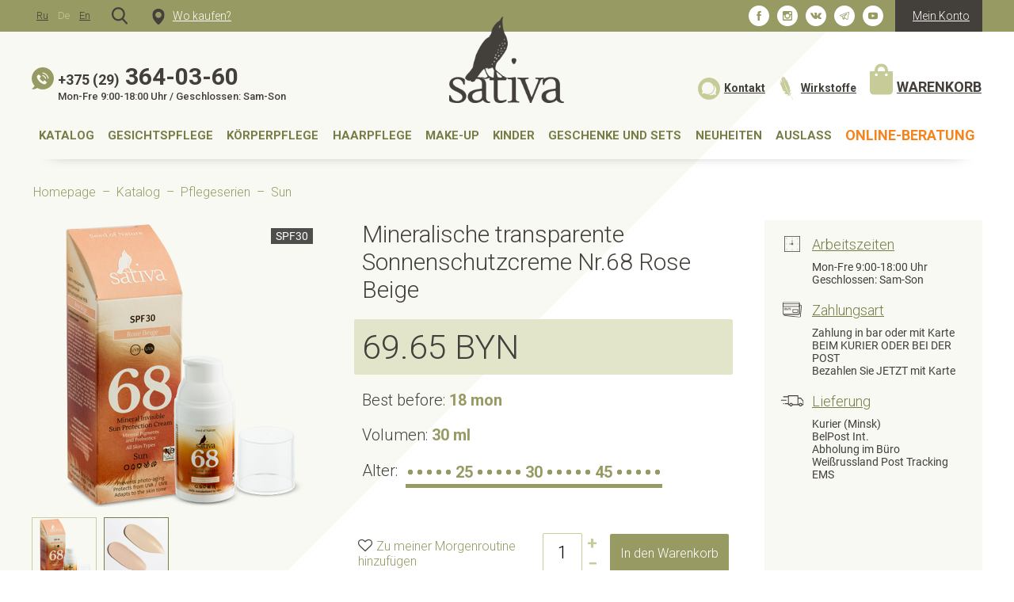

--- FILE ---
content_type: text/html; charset=utf-8
request_url: https://shop.sativa.by/katalog/serii/sun/krem-nevidimyy-mineralnyy-solncezaschitnyy-68-rose-beige/?sl=de
body_size: 27454
content:

<!DOCTYPE html>
<html 
 lang="de" dir="ltr">
<head>
<title>Katalog :: Pflegeserien :: Sun :: Mineralische transparente Sonnenschutzcreme Nr.68 Rose Beige</title>

<base href="https://shop.sativa.by/" />
<meta http-equiv="Content-Type" content="text/html; charset=utf-8" data-ca-mode="ultimate" />
<meta name="viewport" content="initial-scale=1.0, width=device-width" />

<meta name="description" content="Alle Hauttypen Mineralpigmente und Präbiotika Schützt vor Hautalterung durch UV-Strahlen • Schützt gegen UVA-/UVB- Strahlung • Passt sich dem Hautton an   Sonnenschutzcreme mit einem photostabilen UV-Mineralfilter und Pigmenten natürlichen Ursprungs passt sich dem individuellen" />


<meta name="keywords" content="" />
<meta name="format-detection" content="telephone=no">

            <meta property="og:title" content="Homepage :: Katalog :: Pflegeserien :: Sun :: Mineralische transparente Sonnenschutzcreme Nr.68 Rose Beige" />
            <meta property="og:url" content="https://shop.sativa.by/katalog/serii/sun/krem-nevidimyy-mineralnyy-solncezaschitnyy-68-rose-beige/" />
            <meta property="og:image" content="https://shop.sativa.by/images/detailed/2/68RoseBeige_gop1-dw.png" />
            <meta property="og:image:width" content="600" />
            <meta property="og:image:height" content="600" />
            <meta property="og:site_name" content="Sativa SHOP" />
            <meta property="og:type" content="activity" />
    
                                    
                                    <meta name="cmsmagazine" content="b55b3ce6a6b9c4d16194dc6efd5e2613" />    <link rel="canonical" href="https://shop.sativa.by/katalog/serii/sun/krem-nevidimyy-mineralnyy-solncezaschitnyy-68-rose-beige/?sl=de" />



    <link title="Ru" dir="ltr" type="text/html" rel="alternate" hreflang="x-default" href="https://shop.sativa.by/katalog/serii/sun/krem-nevidimyy-mineralnyy-solncezaschitnyy-68-rose-beige/" />
    <link title="Ru" dir="ltr" type="text/html" rel="alternate" hreflang="ru" href="https://shop.sativa.by/katalog/serii/sun/krem-nevidimyy-mineralnyy-solncezaschitnyy-68-rose-beige/" />
    <link title="De" dir="ltr" type="text/html" rel="alternate" hreflang="de" href="https://shop.sativa.by/katalog/serii/sun/krem-nevidimyy-mineralnyy-solncezaschitnyy-68-rose-beige/?sl=de" />
    <link title="En" dir="ltr" type="text/html" rel="alternate" hreflang="en" href="https://shop.sativa.by/katalog/serii/sun/krem-nevidimyy-mineralnyy-solncezaschitnyy-68-rose-beige/?sl=en" />

<meta name="cmsmagazine" content="b55b3ce6a6b9c4d16194dc6efd5e2613" />



    <link href="https://shop.sativa.by/images/logos/1/favicon_4b4m-8w.ico" rel="shortcut icon" type="image/png" />


<link type="text/css" rel="stylesheet" href="https://shop.sativa.by/var/cache/misc/assets/design/themes/sativa/css/standalone.ce8b8f31d957174a9a0607bacb4471561765459676.css" />


<script type="text/javascript" data-no-defer>
(function(i,s,o,g,r,a,m){
    i['GoogleAnalyticsObject']=r;
    i[r]=i[r]||function(){(i[r].q=i[r].q||[]).push(arguments)},i[r].l=1*new Date();
    a=s.createElement(o), m=s.getElementsByTagName(o)[0];
    a.async=1;
    a.src=g;
    m.parentNode.insertBefore(a,m)
})(window,document,'script','//www.google-analytics.com/analytics.js','ga');
ga('create', 'G-ZX1QR89PSH', 'auto');
ga('send', 'pageview', '/katalog/serii/sun/krem-nevidimyy-mineralnyy-solncezaschitnyy-68-rose-beige/?sl=de');
</script>

<script data-no-defer>
    mindbox = window.mindbox || function() { 
		mindbox.queue.push(arguments); 
	};
    mindbox.queue = mindbox.queue || [];
    mindbox('create');
</script>
<script  src="https://api.mindbox.ru/scripts/v1/tracker.js" async data-no-defer></script>


    <!-- Facebook Pixel Code -->
    <script data-no-defer>
        !function(f,b,e,v,n,t,s)
        {if(f.fbq)return;n=f.fbq=function(){n.callMethod?
        n.callMethod.apply(n,arguments):n.queue.push(arguments)};
        if(!f._fbq)f._fbq=n;n.push=n;n.loaded=!0;n.version='2.0';
        n.queue=[];t=b.createElement(e);t.async=!0;
        t.src=v;s=b.getElementsByTagName(e)[0];
        s.parentNode.insertBefore(t,s)}(window, document,'script',
        'https://connect.facebook.net/en_US/fbevents.js');
        fbq('init', '1166215036903630');
        fbq('track', 'PageView');
    </script>
    <noscript><img height="1" width="1" style="display:none"
    src="https://www.facebook.com/tr?id=1166215036903630&ev=PageView&noscript=1"
    /></noscript>
    <!-- End Facebook Pixel Code -->




 
<!-- Yandex.Metrika counter -->
<script type="text/javascript" data-no-defer>
   (function(m,e,t,r,i,k,a){m[i]=m[i]||function(){(m[i].a=m[i].a||[]).push(arguments)};
   m[i].l=1*new Date();
   for (var j = 0; j < document.scripts.length; j++) {if (document.scripts[j].src === r) { return; }}
   k=e.createElement(t),a=e.getElementsByTagName(t)[0],k.async=1,k.src=r,a.parentNode.insertBefore(k,a)})
   (window, document, "script", "https://mc.yandex.ru/metrika/tag.js", "ym");

   ym(98512355, "init", {
        clickmap:true,
        trackLinks:true,
        accurateTrackBounce:true,
        webvisor:true,
        ecommerce:"dataLayer"
   });
</script>
<noscript><div><img src="https://mc.yandex.ru/watch/98512355" style="position:absolute; left:-9999px;" alt="" /></div></noscript>
<!-- /Yandex.Metrika  counter -->

<script data-no-defer>
	!function (w, d, t) {
	  w.TiktokAnalyticsObject=t;var ttq=w[t]=w[t]||[];ttq.methods=["page","track","identify","instances","debug","on","off","once","ready","alias","group","enableCookie","disableCookie"],ttq.setAndDefer=function(t,e){t[e]=function(){t.push([e].concat(Array.prototype.slice.call(arguments,0)))}};for(var i=0;i<ttq.methods.length;i++)ttq.setAndDefer(ttq,ttq.methods[i]);ttq.instance=function(t){for(var e=ttq._i[t]||[],n=0;n<ttq.methods.length;n++
)ttq.setAndDefer(e,ttq.methods[n]);return e},ttq.load=function(e,n){var i="https://analytics.tiktok.com/i18n/pixel/events.js";ttq._i=ttq._i||{},ttq._i[e]=[],ttq._i[e]._u=i,ttq._t=ttq._t||{},ttq._t[e]=+new Date,ttq._o=ttq._o||{},ttq._o[e]=n||{};n=document.createElement("script");n.type="text/javascript",n.async=!0,n.src=i+"?sdkid="+e+"&lib="+t;e=document.getElementsByTagName("script")[0];e.parentNode.insertBefore(n,e)};
	
	  ttq.load('CBTO7FBC77UBFBMM3E8G');
	  ttq.page();
	}(window, document, 'ttq');
</script>









</head>

<body>
    											
       

        <div class="ty-tygh   bp-tygh-container" id="tygh_container">

        <div id="ajax_overlay" class="ty-ajax-overlay"></div>
<div id="ajax_loading_box" class="ty-ajax-loading-box"></div>

        <div class="cm-notification-container notification-container">
</div>

        <div class="ty-helper-container bp-tygh-main-container--padding" id="tygh_main_container">
            
                 
                
<div class="tygh-top-panel clearfix">
    <div class="container-fluid  csc_top">
                                        
                                        
            <div class="row-fluid">                        <div class="span8  csc_top_left" >
                                    <div class="top-languages ty-float-left">
        <div id="languages_51">
                <div class="ty-select-wrapper ty-languages">
                            <a href="index.php?dispatch=products.view&amp;product_id=328&amp;sl=ru" title="Sprache ändern" class="ty-languages__item"><i class="ty-flag ty-flag-ru"></i>Ru</a>
                            <a href="index.php?dispatch=products.view&amp;product_id=328&amp;sl=de" title="Sprache ändern" class="ty-languages__item ty-languages__active"><i class="ty-flag ty-flag-de"></i>De</a>
                            <a href="index.php?dispatch=products.view&amp;product_id=328&amp;sl=en" title="Sprache ändern" class="ty-languages__item"><i class="ty-flag ty-flag-us"></i>En</a>
                    </div>
    
<!--languages_51--></div>

            </div><div class="csc_top_search noactive ty-float-left">
        <div class="ty-search-block">
    <form action="https://shop.sativa.by/" name="search_form" method="get">
        <input type="hidden" name="subcats" value="Y" />
        <input type="hidden" name="pcode_from_q" value="Y" />
        <input type="hidden" name="pshort" value="Y" />
        <input type="hidden" name="pfull" value="Y" />
        <input type="hidden" name="pname" value="Y" />
        <input type="hidden" name="pkeywords" value="Y" />
        <input type="hidden" name="search_performed" value="Y" />

        


        <input type="text" name="q" value="" id="search_input" title="Produkte suchen" class="ty-search-block__input cm-hint" /><button title="Suche" class="ty-search-magnifier" type="submit"><i class="ty-icon-search"></i></button>
<input type="hidden" name="dispatch" value="products.search" />
        
    <input type="hidden" name="security_hash" class="cm-no-hide-input" value="7eb8c4edb3f45b243e7a20ada8bf557e" /></form>
</div>


            </div><div class="csc_store_locations ty-float-left">
        <div class="ty-wysiwyg-content"  data-ca-live-editor-object-id="0" data-ca-live-editor-object-type=""><a class="csc_store_locations_link" href="https://shop.sativa.by/index.php?dispatch=store_locator.search"><i class="csc_store_locations_icon"></i>Wo kaufen?</a></div>
            </div>
                            </div>
                                                
                                    <div class="span8  csc_top_right" >
                                    <div class="ty-dropdown-box  csc_top_account ty-float-right">
        <div id="sw_dropdown_301" class="ty-dropdown-box__title cm-combination unlogged">
            
                                    <a class="ty-account-info__title cm-ajax cm-ajax-full-render" data-ca-target-id="account_info_301" href="https://shop.sativa.by/profiles-update/" onClick="$('#dropdown_301').toggle();">
            <i class="ty-icon-user"></i>&nbsp;
            <span class="ty-account-info__title-txt" >Mein Konto</span>
            <i class="ty-icon-down-micro ty-account-info__user-arrow"></i>
        </a>
    
                        

        </div>
        <div id="dropdown_301" class="cm-popup-box ty-dropdown-box__content hidden">
            
         
    <div id="account_info_301">
    
    <!--account_info_301--></div>

        </div>
    </div><div class="csc_top_social ty-float-right">
        <div class="ty-wysiwyg-content"  data-ca-live-editor-object-id="0" data-ca-live-editor-object-type=""><div class="clearfix">
<a class="csc_top_social_a fb" target="_blank" href="https://www.facebook.com/sativa.eco/"></a>
<a class="csc_top_social_a in" target="_blank" href="https://www.instagram.com/sativa.cosmetic/"></a>
<a class="csc_top_social_a vk" target="_blank" href="https://vk.com/sativa_cosmetics/"></a>
<a class="csc_top_social_a tg" target="_blank" href="https://t.me/sativa_cosmetics"></a>
<a class="csc_top_social_a yt" target="_blank" href="https://www.youtube.com/@Victor_Gaponenko"></a>


</div></div>
            </div>
                            </div>
        </div>    
</div>
</div>

<div class="tygh-header clearfix">
    <div class="container-fluid  csc_header">
                                        
                                        
            <div class="row-fluid">                        <div class="span16  " >
                                    <div class="row-fluid">                        <div class="span6  " >
                                    <div class="csc_header_contacts ">
        <div class="ty-wysiwyg-content"  data-ca-live-editor-object-id="0" data-ca-live-editor-object-type=""><a class="csc_header_phone" href="tel:+375293640360"><small>+375 (29)</small> 364-03-60</a>
<div class="csc_header_worktime">Mon-Fre 9:00-18:00 Uhr  / Geschlossen: Sam-Son</div></div>
            </div>
                            </div>
                                                
                                    <div class="span4  " >
                                    <div class="csc_header_logo ">
        <div class="ty-logo-container">
    
            <a href="https://shop.sativa.by/" title="">
        
    
    
    
    <img class="ty-pict  ty-logo-container__image   cm-image" id="det_img_1539183215"  src="https://shop.sativa.by/images/logos/1/sativa_logo.png"  width="200" height="150" alt="" title=""/>


    
            </a>
    </div>

            </div>
                            </div>
                                                
                                    <div class="span6  csc_header_right" >
                                    <div class="csc_header_contacts2 ">
        <div class="ty-wysiwyg-content"  data-ca-live-editor-object-id="0" data-ca-live-editor-object-type=""><a class="csc_header_contacts2_link" href="https://shop.sativa.by/kontakty/"><i class="csc_header_contacts2_icon"></i>Kontakt</a></div>
            </div><div class="csc_header_ingredients ">
        <div class="ty-wysiwyg-content"  data-ca-live-editor-object-id="0" data-ca-live-editor-object-type=""><a class="csc_header_ingredients_link" href="https://shop.sativa.by/index.php?dispatch=product_features.view_all&amp;filter_id=319"><i class="csc_header_ingredients_icon"></i>Wirkstoffe</a></div>
            </div><div class="csc_header_cart ">
            <div class="ty-dropdown-box" id="cart_status_307">
         <div id="sw_dropdown_307" class="ty-dropdown-box__title">
        <a href="https://shop.sativa.by/cart/">
           <div class="csc_header_cart_link">
           <i class="csc_header_cart_icon"></i>Warenkorb
           </div>

        </a>
        </div>
        
    <!--cart_status_307--></div>

            </div>
                            </div>
        </div>
                            </div>
        </div>                                        
            <div class="row-fluid">                        <div class="span16  csc_flex_menu" >
                                    <div class="csc_header_menu ">
        


    <ul class="ty-menu__items cm-responsive-menu">
        
            <li class="ty-menu__item ty-menu__menu-btn visible-phone">
                <a class="ty-menu__item-link">
                    <i class="ty-icon-short-list"></i>
                    <span>Menü</span>
                </a>
            </li>

                                            
                        <li class="ty-menu__item ty-menu__item-nodrop">
                                        <a  href="https://shop.sativa.by/katalog/serii/" class="ty-menu__item-link" >
                        Katalog
                    </a>
                            </li>
                                            
                        <li class="ty-menu__item cm-menu-item-responsive">
                                            <a class="ty-menu__item-toggle visible-phone cm-responsive-menu-toggle">
                            <i class="ty-menu__icon-open ty-icon-down-open"></i>
                            <i class="ty-menu__icon-hide ty-icon-up-open"></i>
                        </a>
                                        <a  href="https://shop.sativa.by/katalog/lico/" class="ty-menu__item-link" >
                        Gesichtspflege
                    </a>
                
                                            <div class="ty-menu__submenu" id="topmenu_87_37a10bc842cc34b1bca1f44344a8f036">
                            
                                <ul class="ty-menu__submenu-items cm-responsive-menu-submenu">
                                                                            <li class="ty-top-mine__submenu-col">
                                                                                        <div class="ty-menu__submenu-item-header">
                                                <a href="https://shop.sativa.by/katalog/lico/nochnoy-uhod/" class="ty-menu__submenu-link" >Nachtpflege</a>
                                            </div>
                                                                                        <div class="ty-menu__submenu">
                                                <ul class="ty-menu__submenu-list cm-responsive-menu-submenu">
                                                                                                    </ul>
                                            </div>
                                        </li>
                                                                            <li class="ty-top-mine__submenu-col">
                                                                                        <div class="ty-menu__submenu-item-header">
                                                <a href="https://shop.sativa.by/katalog/lico/dnevnoy-uhod/" class="ty-menu__submenu-link" >Tagespflege</a>
                                            </div>
                                                                                        <div class="ty-menu__submenu">
                                                <ul class="ty-menu__submenu-list cm-responsive-menu-submenu">
                                                                                                    </ul>
                                            </div>
                                        </li>
                                                                            <li class="ty-top-mine__submenu-col">
                                                                                        <div class="ty-menu__submenu-item-header">
                                                <a href="https://shop.sativa.by/katalog/lico/uhod-za-glazami/" class="ty-menu__submenu-link" >Augenpflege</a>
                                            </div>
                                                                                        <div class="ty-menu__submenu">
                                                <ul class="ty-menu__submenu-list cm-responsive-menu-submenu">
                                                                                                    </ul>
                                            </div>
                                        </li>
                                                                            <li class="ty-top-mine__submenu-col">
                                                                                        <div class="ty-menu__submenu-item-header">
                                                <a href="https://shop.sativa.by/katalog/lico/ochischenie/" class="ty-menu__submenu-link" >Reinigung</a>
                                            </div>
                                                                                            <a class="ty-menu__item-toggle visible-phone cm-responsive-menu-toggle">
                                                    <i class="ty-menu__icon-open ty-icon-down-open"></i>
                                                    <i class="ty-menu__icon-hide ty-icon-up-open"></i>
                                                </a>
                                                                                        <div class="ty-menu__submenu">
                                                <ul class="ty-menu__submenu-list cm-responsive-menu-submenu">
                                                                                                            
                                                                                                                                                                                <li class="ty-menu__submenu-item">
                                                                <a href="https://shop.sativa.by/katalog/lico/ochischenie/emulsionnoe-ochischenie/"                                                                        class="ty-menu__submenu-link" >Emulsion</a>
                                                            </li>
                                                                                                                                                                                <li class="ty-menu__submenu-item">
                                                                <a href="https://shop.sativa.by/katalog/lico/ochischenie/sredstva-s-pav/"                                                                        class="ty-menu__submenu-link" >Tenside</a>
                                                            </li>
                                                                                                                                                                                <li class="ty-menu__submenu-item">
                                                                <a href="https://shop.sativa.by/katalog/lico/ochischenie/enzimnoe-ochischenie/"                                                                        class="ty-menu__submenu-link" > Enzymreinigung</a>
                                                            </li>
                                                                                                                                                                                <li class="ty-menu__submenu-item">
                                                                <a href="https://shop.sativa.by/katalog/lico/ochischenie/demakiyazh/"                                                                        class="ty-menu__submenu-link" >Make-up entfernen</a>
                                                            </li>
                                                                                                                                                                        

                                                                                                    </ul>
                                            </div>
                                        </li>
                                                                            <li class="ty-top-mine__submenu-col">
                                                                                        <div class="ty-menu__submenu-item-header">
                                                <a href="https://shop.sativa.by/katalog/lico/tonizirovanie/" class="ty-menu__submenu-link" >Gesichtswasser</a>
                                            </div>
                                                                                        <div class="ty-menu__submenu">
                                                <ul class="ty-menu__submenu-list cm-responsive-menu-submenu">
                                                                                                    </ul>
                                            </div>
                                        </li>
                                                                            <li class="ty-top-mine__submenu-col">
                                                                                        <div class="ty-menu__submenu-item-header">
                                                <a href="https://shop.sativa.by/katalog/lico/antivozrastnoy-uhod/" class="ty-menu__submenu-link" >Antiage Pflege</a>
                                            </div>
                                                                                            <a class="ty-menu__item-toggle visible-phone cm-responsive-menu-toggle">
                                                    <i class="ty-menu__icon-open ty-icon-down-open"></i>
                                                    <i class="ty-menu__icon-hide ty-icon-up-open"></i>
                                                </a>
                                                                                        <div class="ty-menu__submenu">
                                                <ul class="ty-menu__submenu-list cm-responsive-menu-submenu">
                                                                                                            
                                                                                                                                                                                <li class="ty-menu__submenu-item">
                                                                <a href="https://shop.sativa.by/katalog/lico/antivozrastnoy-uhod/kremy/"                                                                        class="ty-menu__submenu-link" >Creme</a>
                                                            </li>
                                                                                                                                                                                <li class="ty-menu__submenu-item">
                                                                <a href="https://shop.sativa.by/katalog/lico/antivozrastnoy-uhod/syvorotki/"                                                                        class="ty-menu__submenu-link" >Serum</a>
                                                            </li>
                                                                                                                                                                                <li class="ty-menu__submenu-item">
                                                                <a href="https://shop.sativa.by/katalog/lico/antivozrastnoy-uhod/flyuidy/"                                                                        class="ty-menu__submenu-link" >Fluid</a>
                                                            </li>
                                                                                                                                                                        

                                                                                                    </ul>
                                            </div>
                                        </li>
                                                                            <li class="ty-top-mine__submenu-col">
                                                                                        <div class="ty-menu__submenu-item-header">
                                                <a href="https://shop.sativa.by/katalog/lico/maski-dlya-lica/" class="ty-menu__submenu-link" >Gesichtsmasken</a>
                                            </div>
                                                                                        <div class="ty-menu__submenu">
                                                <ul class="ty-menu__submenu-list cm-responsive-menu-submenu">
                                                                                                    </ul>
                                            </div>
                                        </li>
                                                                            <li class="ty-top-mine__submenu-col">
                                                                                        <div class="ty-menu__submenu-item-header">
                                                <a href="https://shop.sativa.by/katalog/lico/solncezaschitnye-sredstva/" class="ty-menu__submenu-link" >SPF</a>
                                            </div>
                                                                                        <div class="ty-menu__submenu">
                                                <ul class="ty-menu__submenu-list cm-responsive-menu-submenu">
                                                                                                    </ul>
                                            </div>
                                        </li>
                                                                            <li class="ty-top-mine__submenu-col">
                                                                                        <div class="ty-menu__submenu-item-header">
                                                <a href="https://shop.sativa.by/katalog/lico/balzamy-dlya-gub/" class="ty-menu__submenu-link" >Lippencremes</a>
                                            </div>
                                                                                        <div class="ty-menu__submenu">
                                                <ul class="ty-menu__submenu-list cm-responsive-menu-submenu">
                                                                                                    </ul>
                                            </div>
                                        </li>
                                                                                                        </ul>
                            

                        </div>
                    
                            </li>
                                            
                        <li class="ty-menu__item cm-menu-item-responsive">
                                            <a class="ty-menu__item-toggle visible-phone cm-responsive-menu-toggle">
                            <i class="ty-menu__icon-open ty-icon-down-open"></i>
                            <i class="ty-menu__icon-hide ty-icon-up-open"></i>
                        </a>
                                        <a  href="https://shop.sativa.by/katalog/telo/" class="ty-menu__item-link" >
                        Körperpflege
                    </a>
                
                                        
                        <div class="ty-menu__submenu">
                            <ul class="ty-menu__submenu-items ty-menu__submenu-items-simple cm-responsive-menu-submenu">
                                

                                                                                                        <li class="ty-menu__submenu-item">
                                        <a class="ty-menu__submenu-link"  href="https://shop.sativa.by/katalog/telo/ruki/" >Handpflege</a>
                                    </li>
                                                                                                        <li class="ty-menu__submenu-item">
                                        <a class="ty-menu__submenu-link"  href="https://shop.sativa.by/katalog/telo/sheya-i-dekolte/" >Decolletepflege</a>
                                    </li>
                                                                                                        <li class="ty-menu__submenu-item">
                                        <a class="ty-menu__submenu-link"  href="https://shop.sativa.by/katalog/telo/telo/" >Körperpflege</a>
                                    </li>
                                                                                                        <li class="ty-menu__submenu-item">
                                        <a class="ty-menu__submenu-link"  href="https://shop.sativa.by/katalog/telo/spa/" >SPA</a>
                                    </li>
                                                                                                        <li class="ty-menu__submenu-item">
                                        <a class="ty-menu__submenu-link"  href="https://shop.sativa.by/katalog/telo/dezodoranty/" >Deodorants</a>
                                    </li>
                                                                
                                

                            </ul>
                        </div>
                    
                            </li>
                                            
                        <li class="ty-menu__item cm-menu-item-responsive">
                                            <a class="ty-menu__item-toggle visible-phone cm-responsive-menu-toggle">
                            <i class="ty-menu__icon-open ty-icon-down-open"></i>
                            <i class="ty-menu__icon-hide ty-icon-up-open"></i>
                        </a>
                                        <a  href="https://shop.sativa.by/katalog/volosy/" class="ty-menu__item-link" >
                        Haarpflege
                    </a>
                
                                        
                        <div class="ty-menu__submenu">
                            <ul class="ty-menu__submenu-items ty-menu__submenu-items-simple cm-responsive-menu-submenu">
                                

                                                                                                        <li class="ty-menu__submenu-item">
                                        <a class="ty-menu__submenu-link"  href="https://shop.sativa.by/katalog/volosy/shampuni/" >Shampoo</a>
                                    </li>
                                                                                                        <li class="ty-menu__submenu-item">
                                        <a class="ty-menu__submenu-link"  href="https://shop.sativa.by/katalog/volosy/balzamy-kondicionery/" >Pflegebalsam</a>
                                    </li>
                                                                                                        <li class="ty-menu__submenu-item">
                                        <a class="ty-menu__submenu-link"  href="https://shop.sativa.by/katalog/volosy/sprei-kondicionery/" >Spray-Conditioner</a>
                                    </li>
                                                                                                        <li class="ty-menu__submenu-item">
                                        <a class="ty-menu__submenu-link"  href="https://shop.sativa.by/katalog/volosy/maski-dlya-volos/" >Haar-Maske</a>
                                    </li>
                                                                
                                

                            </ul>
                        </div>
                    
                            </li>
                                            
                        <li class="ty-menu__item ty-menu__item-nodrop">
                                        <a  href="https://shop.sativa.by/katalog/serii/make-up/" class="ty-menu__item-link" >
                        MAKE-UP
                    </a>
                            </li>
                                            
                        <li class="ty-menu__item ty-menu__item-nodrop">
                                        <a  href="https://shop.sativa.by/katalog/detyam/" class="ty-menu__item-link" >
                        Kinder
                    </a>
                            </li>
                                            
                        <li class="ty-menu__item cm-menu-item-responsive">
                                            <a class="ty-menu__item-toggle visible-phone cm-responsive-menu-toggle">
                            <i class="ty-menu__icon-open ty-icon-down-open"></i>
                            <i class="ty-menu__icon-hide ty-icon-up-open"></i>
                        </a>
                                        <a  href="https://shop.sativa.by/katalog/nabory-i-podarki/" class="ty-menu__item-link" >
                        Geschenke und Sets
                    </a>
                
                                        
                        <div class="ty-menu__submenu">
                            <ul class="ty-menu__submenu-items ty-menu__submenu-items-simple cm-responsive-menu-submenu">
                                

                                                                                                        <li class="ty-menu__submenu-item">
                                        <a class="ty-menu__submenu-link"  href="https://shop.sativa.by/katalog/nabory-i-podarki/podarochnye-nabory/" >Geschenksets</a>
                                    </li>
                                                                                                        <li class="ty-menu__submenu-item">
                                        <a class="ty-menu__submenu-link"  href="https://shop.sativa.by/katalog/nabory-i-podarki/podarochnye-sertifikaty/" >Gutschein</a>
                                    </li>
                                                                                                        <li class="ty-menu__submenu-item">
                                        <a class="ty-menu__submenu-link"  href="https://shop.sativa.by/katalog/nabory-i-podarki/podarochnaya-upakovka/" >Gecshenkverpackung</a>
                                    </li>
                                                                                                        <li class="ty-menu__submenu-item">
                                        <a class="ty-menu__submenu-link"  href="https://shop.sativa.by/katalog/nabory-i-podarki/nabory-probnikov/" >Probenset</a>
                                    </li>
                                                                
                                

                            </ul>
                        </div>
                    
                            </li>
                                            
                        <li class="ty-menu__item ty-menu__item-nodrop">
                                        <a  href="https://shop.sativa.by/index.php?dispatch=products.newest" class="ty-menu__item-link" >
                        Neuheiten
                    </a>
                            </li>
                                            
                        <li class="ty-menu__item ty-menu__item-nodrop">
                                        <a  href="https://shop.sativa.by/promoakcii/autlet/" class="ty-menu__item-link" >
                        Auslass
                    </a>
                            </li>
                                            
                        <li class="ty-menu__item ty-menu__item-nodrop csc_menu_care_program cm-target-blank">
                                        <a  href="https://shop.sativa.by/opros/" class="ty-menu__item-link" >
                        Online-Beratung
                    </a>
                            </li>
        
        

    </ul>



            </div>
                            </div>
        </div>    
</div>
</div>

<div class="tygh-content clearfix">
    <div class="container-fluid  content-grid">
                                        
            <div class="row-fluid">                        <div class="span16  breadcrumbs-grid" >
                                    <div id="breadcrumbs_11">

    <div class="ty-breadcrumbs clearfix" itemscope="" itemtype="http://schema.org/BreadcrumbList" id="breadcrumbs">
        <span itemscope="" itemprop="itemListElement" itemtype="http://schema.org/ListItem"><a itemprop="item" href="https://shop.sativa.by/" class="ty-breadcrumbs__a"><span itemprop="name">Homepage</span><meta itemprop="position" content="1"></a></span><span class="ty-breadcrumbs__slash">–</span><span itemscope="" itemprop="itemListElement" itemtype="http://schema.org/ListItem"><a itemprop="item" href="https://shop.sativa.by/katalog/" class="ty-breadcrumbs__a"><span itemprop="name">Katalog</span><meta itemprop="position" content="2"></a></span><span class="ty-breadcrumbs__slash">–</span><span itemscope="" itemprop="itemListElement" itemtype="http://schema.org/ListItem"><a itemprop="item" href="https://shop.sativa.by/katalog/serii/" class="ty-breadcrumbs__a"><span itemprop="name">Pflegeserien</span><meta itemprop="position" content="3"></a></span><span class="ty-breadcrumbs__slash">–</span><span itemscope="" itemprop="itemListElement" itemtype="http://schema.org/ListItem"><a itemprop="item" href="https://shop.sativa.by/katalog/serii/sun/" class="ty-breadcrumbs__a"><span itemprop="name">Sun</span><meta itemprop="position" content="4"></a></span>	<div class="ty-product-switcher">
	    <a class="ty-product-switcher__a ty-product-switcher__a-left " href="https://shop.sativa.by/katalog/serii/sun/krem-mineralnyy-solncezaschitnyy-60/" title="Zurück" ><i class="ty-product-switcher__icon ty-icon-left-circle"></i></a>
	        <span class="switcher-selected-product">4</span>
	        <span>von</span>
	        <span class="switcher-total">4</span>
	    <a class="ty-product-switcher__a ty-product-switcher__a-right disabled" ><i class="ty-product-switcher__icon ty-icon-right-circle"></i></a>
	</div>

    </div>
<!--breadcrumbs_11--></div>
                            </div>
        </div>                                        
            <div class="row-fluid">                        <div class="span16  main-content-grid" >
                                    <!-- Inline script moved to the bottom of the page -->
<div class="csc_product">
    <div itemscope itemtype="http://schema.org/Product">
    <meta itemprop="sku" content="68r" />
    <meta itemprop="name" content="Mineralische transparente Sonnenschutzcreme Nr.68 Rose Beige" />
    <meta itemprop="description" content="Alle HauttypenMineralpigmente und Präbiotika
Schützt vor Hautalterung durch UV-Strahlen • Schützt gegen UVA-/UVB- Strahlung • Passt sich dem Hautton an

 
Sonnenschutzcreme mit einem photostabilen UV-Mineralfilter und Pigmenten natürlichen Ursprungs passt sich dem individuellen Hautton an, bewahrt die Hautelastizität und verhindert die vorzeitige Hautalterung. UV-Mineralfilter wirkt als Schutzschicht auf der Hautoberfläche und reflektiert die schädlichen UVA / UVB-Strahlen. Die ultimative Komposition von Antioxidantien und Betulin schützt die Hautzellen gegen freie Radikale." />
            <meta itemprop="image" content="https://shop.sativa.by/images/detailed/2/68RoseBeige_gop1-dw.png" />
            <meta itemprop="image" content="https://shop.sativa.by/images/detailed/3/bb2.png" />
    
    <div itemprop="offers" itemscope itemtype="http://schema.org/Offer">
        <link itemprop="availability" href="http://schema.org/InStock" />
                    <meta itemprop="priceCurrency" content="BYN"/>
            <meta itemprop="price" content="69.65"/>
            </div>

    
    


</div>

                                    

    
    

































            <div class="csc_product_top">
                <div class="csc_product_images">
                    
                                                    <div class="ty-product-block__img cm-reload-328" id="product_images_328_update">
                                <div class="csc_labels">
                                                                                                        </div>
                                                                    <div class="csc_labels2">
                                                                                                                                    <div class="csc_labels2_1484">SPF30</div>
                                                                                                                        </div>
                                                                
                                
    
    
    

<div class="ty-product-img cm-preview-wrapper" id="product_images_328697eacb79f0b9">
                    <a id="det_img_link_328697eacb79f0b9_2061" data-ca-image-id="preview[product_images_328697eacb79f0b9]" class="cm-image-previewer cm-previewer ty-previewer" data-ca-image-width="600" data-ca-image-height="600" href="https://shop.sativa.by/images/detailed/2/68RoseBeige_gop1-dw.png" title=""><img class="ty-pict     cm-image" id="det_img_328697eacb79f0b9_2061"  src="https://shop.sativa.by/images/thumbnails/365/365/detailed/2/68RoseBeige_gop1-dw.png"  alt="" title="" srcset="https://shop.sativa.by/images/thumbnails/730/730/detailed/2/68RoseBeige_gop1-dw.png 2x"/><svg class="ty-pict__container" aria-hidden="true" width="365" height="365" viewBox="0 0 365 365" style="max-height: 100%; max-width: 100%; position: absolute; top: 0; left: 50%; transform: translateX(-50%); z-index: -1;"><rect fill="transparent" width="365" height="365"></rect></svg>
<span class="ty-previewer__icon hidden-phone"></span></a>


                                                                                <a id="det_img_link_328697eacb79f0b9_3478" data-ca-image-id="preview[product_images_328697eacb79f0b9]" class="cm-image-previewer hidden cm-previewer ty-previewer" data-ca-image-width="600" data-ca-image-height="600" href="https://shop.sativa.by/images/detailed/3/bb2.png" title=""><img class="ty-pict     cm-image" id="det_img_328697eacb79f0b9_3478"  src="https://shop.sativa.by/images/thumbnails/365/365/detailed/3/bb2.png"  alt="" title="" srcset="https://shop.sativa.by/images/thumbnails/730/730/detailed/3/bb2.png 2x"/><svg class="ty-pict__container" aria-hidden="true" width="365" height="365" viewBox="0 0 365 365" style="max-height: 100%; max-width: 100%; position: absolute; top: 0; left: 50%; transform: translateX(-50%); z-index: -1;"><rect fill="transparent" width="365" height="365"></rect></svg>
<span class="ty-previewer__icon hidden-phone"></span></a>

            </div>



                    <div class="ty-product-thumbnails ty-center cm-image-gallery" id="images_preview_328697eacb79f0b9" style="width: 365px;">
            <a data-ca-gallery-large-id="det_img_link_328697eacb79f0b9_2061"class="cm-thumbnails-mini active ty-product-thumbnails__item"data-ca-image-order="0"data-ca-parent="#product_images_328697eacb79f0b9">                <img class="ty-pict     cm-image" id="det_img_328697eacb79f0b9_2061_mini"  src="https://shop.sativa.by/images/thumbnails/80/80/detailed/2/68RoseBeige_gop1-dw.png"  alt="" title="" srcset="https://shop.sativa.by/images/thumbnails/160/160/detailed/2/68RoseBeige_gop1-dw.png 2x"/>

</a><a data-ca-gallery-large-id="det_img_link_328697eacb79f0b9_3478"class="cm-thumbnails-mini ty-product-thumbnails__item"data-ca-image-order="1"data-ca-parent="#product_images_328697eacb79f0b9">                <img class="ty-pict     cm-image" id="det_img_328697eacb79f0b9_3478_mini"  src="https://shop.sativa.by/images/thumbnails/80/80/detailed/3/bb2.png"  alt="" title="" srcset="https://shop.sativa.by/images/thumbnails/160/160/detailed/3/bb2.png 2x"/>

</a>        </div>
    

<!-- Inline script moved to the bottom of the page -->
<!-- Inline script moved to the bottom of the page -->



                            <!--product_images_328_update--></div>
                                            

                </div>
                <div class="csc_product_center clearfix">
                                        <form action="https://shop.sativa.by/" method="post" name="product_form_328" enctype="multipart/form-data" class="cm-disable-empty-files  cm-ajax cm-ajax-full-render cm-ajax-status-middle ">
<input type="hidden" name="result_ids" value="cart_status*,wish_list*,checkout*,account_info*" />
<input type="hidden" name="redirect_url" value="index.php?sl=de&amp;dispatch=products.view&amp;product_id=328" />
<input type="hidden" name="product_data[328][product_id]" value="328" />

    
                        <h1 class="csc_product_title" ><bdi>Mineralische transparente Sonnenschutzcreme Nr.68 Rose Beige</bdi></h1>
                                                    <div class="csc_product_price">                            	
                                                                            <span class="cm-reload-328" id="old_price_update_328">
            
                        

        <!--old_price_update_328--></span>
        
                                                                    <span class="cm-reload-328 ty-price-update" id="price_update_328">
        <input type="hidden" name="appearance[show_price_values]" value="1" />
        <input type="hidden" name="appearance[show_price]" value="1" />
                                
                                    <span class="ty-price" id="line_discounted_price_328"><bdi><span id="sec_discounted_price_328" class="ty-price-num">69.65</span>&nbsp;<span class="ty-price-num"><span class="csc_byn">BYN</span></span></bdi></span>
                            

                        <!--price_update_328--></span>

    
                                                                    
    
                                                                            <span class="cm-reload-328" id="line_discount_update_328">
            <input type="hidden" name="appearance[show_price_values]" value="1" />
            <input type="hidden" name="appearance[show_list_discount]" value="1" />
                    <!--line_discount_update_328--></span>
    
                            </div>
                                                

    <div class="csc_product_feature">Best before:<span class="csc_product_bulk_value">    18 mon</span></div><div class="csc_product_feature">Volumen:<span class="csc_product_bulk_value">    30 ml</span></div>
                        
                                                    <div class="csc_product_feature csc_age">Alter: 
                                <div class="csc_age_line">
                                    <div class="csc_age_dotes csc_age_to25 csc_age_green"></div>
                                    <div class="csc_age_25 csc_age_green">25</div>
                                    <div class="csc_age_dotes csc_age_to30 csc_age_green"></div>
                                    <div class="csc_age_30 csc_age_green">30</div>
                                    <div class="csc_age_dotes csc_age_to45 csc_age_green"></div>
                                    <div class="csc_age_45 csc_age_green">45</div>
                                    <div class="csc_age_dotes csc_age_from45 csc_age_green"></div>
                                </div>
                            </div>
                                                
                                                    <div class="ty-product-block__option">
                                                                        <div class="cm-reload-328" id="product_options_update_328">
        <input type="hidden" name="appearance[show_product_options]" value="1" />
        
                                                        
<input type="hidden" name="appearance[details_page]" value="1" />
    <input type="hidden" name="additional_info[info_type]" value="D" />
    <input type="hidden" name="additional_info[is_preview]" value="" />
    <input type="hidden" name="additional_info[get_icon]" value="1" />
    <input type="hidden" name="additional_info[get_detailed]" value="1" />
    <input type="hidden" name="additional_info[get_additional]" value="" />
    <input type="hidden" name="additional_info[get_options]" value="1" />
    <input type="hidden" name="additional_info[get_discounts]" value="1" />
    <input type="hidden" name="additional_info[get_features]" value="" />
    <input type="hidden" name="additional_info[get_extra]" value="" />
    <input type="hidden" name="additional_info[get_taxed_prices]" value="1" />
    <input type="hidden" name="additional_info[get_for_one_product]" value="1" />
    <input type="hidden" name="additional_info[detailed_params]" value="1" />
    <input type="hidden" name="additional_info[features_display_on]" value="C" />
    <input type="hidden" name="additional_info[get_variation_features_variants]" value="1" />
    <input type="hidden" name="additional_info[get_variation_info]" value="1" />
    <input type="hidden" name="additional_info[get_variation_name]" value="1" />
    <input type="hidden" name="additional_info[get_product_type]" value="" />


<!-- Inline script moved to the bottom of the page -->

        

    <!--product_options_update_328--></div>
    
                            </div>
                        


                        <div class="csc_product_buttons">
                        	                                                            <span class="csc_product_buttons_item" id="wish_list_cscp_328">
                                                                        <a class="cm-submit cm-ajax w-btn " data-ca-dispatch="dispatch[wishlist.add..328]" data-ca-target-id="wish_list_csc_328" title='Add to wish list'>Zu meiner Morgenroutine hinzufügen</a>
                                    <a class="cm-ajax remove w-btn  hidden" href="https://shop.sativa.by/index.php?dispatch=wishlist.delete&amp;cart_id=&amp;redirect_url=index.php%3Fsl%3Dde%26dispatch%3Dproducts.view%26product_id%3D328" data-ca-target-id="wish_list*" title='Löschen'>Von Favoriten entfernen</a>
                                <!--wish_list_cscp_328--></span>
                                                        
                                                        <div class="csc_product_buttons_item ty-product-block__field-group">
                                                                    
        <div class="cm-reload-328" id="qty_update_328">
        <input type="hidden" name="appearance[show_qty]" value="1" />
        <input type="hidden" name="appearance[capture_options_vs_qty]" value="" />
                            
                    <div class="ty-qty clearfix changer" id="qty_328">
                <label class="ty-control-group__label" for="qty_count_328">Menge:</label>                                <div class="ty-center ty-value-changer cm-value-changer">
                                            <a class="cm-increase ty-value-changer__increase">&#43;</a>
                                        <input  type="text" size="5" class="ty-value-changer__input cm-amount" id="qty_count_328" name="product_data[328][amount]" value="1" data-ca-min-qty="1" />
                                            <a class="cm-decrease ty-value-changer__decrease">&minus;</a>
                                    </div>
                            </div>
                            <!--qty_update_328--></div>
    


            
                                                                    
            


                            </div>
                                                        <div class="csc_product_buttons_item">
                                                                <div class="cm-reload-328 " id="add_to_cart_update_328">
<input type="hidden" name="appearance[show_add_to_cart]" value="1" />
<input type="hidden" name="appearance[show_list_buttons]" value="1" />
<input type="hidden" name="appearance[but_role]" value="big" />
<input type="hidden" name="appearance[quick_view]" value="" />



                    
 
    <button id="button_cart_328" class="ty-btn__primary ty-btn__big ty-btn__add-to-cart cm-form-dialog-closer ty-btn" type="submit" name="dispatch[checkout.add..328]" >In den Warenkorb</button>


    




<!--add_to_cart_update_328--></div>

                            </div>
                        </div>
                                        <input type="hidden" name="security_hash" class="cm-no-hide-input" value="7eb8c4edb3f45b243e7a20ada8bf557e" /></form>

					
    
                                        

                        
                                    </div>
                <div class="csc_product_right">
                	<div class="csc_product_worktime">
                    	<div class="csc_product_rtitle">Arbeitszeiten</div>
                    	<div class="csc_product_rtext"><div>Mon-Fre 9:00-18:00 Uhr</div>
<div>Geschlossen: Sam-Son</div></div>
                    </div>
                	<div class="csc_product_payments">
                    	<div class="csc_product_rtitle">Zahlungsart</div>
                    	<div class="csc_product_rtext">
                                                                                                                    <div>Zahlung in bar oder mit Karte BEIM KURIER ODER BEI DER POST</div>
                                                            <div>Bezahlen Sie JETZT mit Karte</div>
                                                    </div>
                    </div>
                	<div class="csc_product_shippings">
                    	<div class="csc_product_rtitle">Lieferung</div>
                    	<div class="csc_product_rtext">
                                                                                        <div>Kurier (Minsk)</div>
                                                            <div>BelPost Int.</div>
                                                            <div>Abholung im Büro</div>
                                                            <div>Weißrussland Post Tracking</div>
                                                            <div>EMS</div>
                                                    </div>
                    </div>
                                        
                    
                    
                </div>
            </div>
            
            
                            
                    

        
                                                    
<!-- Inline script moved to the bottom of the page -->
<div class="ty-tabs cm-j-tabs clearfix ">
    <ul class="ty-tabs__list" >
                                                        <li id="product_tab_12" class="ty-tabs__item cm-js active"><a class="ty-tabs__a" >Beschreibungen und Bewertungen</a></li>
                                            <li id="product_tab_11" class="ty-tabs__item cm-js"><a class="ty-tabs__a" >Zusammensetzung</a></li>
                                            <li id="product_tab_10" class="ty-tabs__item cm-js"><a class="ty-tabs__a" >Anwendung</a></li>
                                                                </ul>
</div>

<div class="cm-tabs-content ty-tabs__content clearfix " id="tabs_content">
                            
            
                                        
            <div id="content_product_tab_12" class="ty-wysiwyg-content content-product_tab_12">
                                                    <div class="csc_dr">
    <div class="csc_dr_desc">
        <div class="csc_dr_title">Produktbeschreibung</div>
                    <div class="csc_dr_picto">
           
                       
            
                                                            <div class="csc_dr_picto_img cm-tooltip" title="ICADA" style="
                        background-image:url('https://shop.sativa.by/images/feature_variant/2/icada_min.jpg');                        
                        "></div>
                        
                	 
                                                            <img class="csc_dr_picto_img cm-tooltip" title="Солнце" src="/images/feature_variants/1/day.svg" />
                     
                        </div>
                            <div class="csc_dr_desc_text"><p><span style="color: #808080;"><span>Alle Hauttypen</span><br /><strong>Mineralpigmente und Präbiotika</strong><br /></span></p>
<p><span style="color: #808080;"><span>Schützt vor Hautalterung durch UV-Strahlen • Schützt gegen UVA-/UVB- Strahlung • Passt sich dem Hautton an</span></span></p>
<hr />
<p> </p>
<p><span>Sonnenschutzcreme mit einem photostabilen UV-Mineralfilter und Pigmenten natürlichen Ursprungs passt sich dem individuellen Hautton an, bewahrt die Hautelastizität und verhindert die vorzeitige Hautalterung. UV-Mineralfilter wirkt als Schutzschicht auf der Hautoberfläche und reflektiert die schädlichen UVA / UVB-Strahlen. Die ultimative Komposition von Antioxidantien und Betulin schützt die Hautzellen gegen freie Radikale.</span></p></div>
	        </div>
    <div class="csc_dr_reviews">
        <div class="csc_dr_title">Ihre Bewertungen</div>
        
    <div class="discussion-block csc_discussion" id="content_discussion">
        <div id="posts_list_328">
                            
    <div class="ty-pagination-container cm-pagination-container" id="pagination_contents_comments_328">

    
    

    
                                    <div class="csc_discussion_item">
                        
                        <div class="csc_discussion_info">
                        	<div class="csc_discussion_name"> Наталья</div>
                            <div class="csc_discussion_skin">Hauttyp: Комбинированный</div>                            <div class="csc_discussion_age">Alter: 50</div>                        </div>
                        <div class="csc_discussion_message " id="post_1454">
                        	<div class="clearfix">
                        		<div class="csc_discussion_date">06.06.25</div>
                            	<div class="csc_discussion_rating"><span class="ty-nowrap ty-stars">
    
            <i class="ty-stars__icon ty-icon-star"></i>
            <i class="ty-stars__icon ty-icon-star"></i>
            <i class="ty-stars__icon ty-icon-star"></i>
            <i class="ty-stars__icon ty-icon-star"></i>
            <i class="ty-stars__icon ty-icon-star"></i>
    
    
    
    </span>
</div>                            </div>
                            Очень понравился! На коже вообще не заметен, хорошо подстраивается под цвет моей кожи (использую тон Rose). Распределяется легко и нет ощущения дискомфорта. Пользовалась другими кремами и всегда ощущала их на коже, не могла дождаться прихода домой с улицы, чтобы поскорее их смыть с лица.<br />
При использовании этого солнцезащитного крема 68, коже настолько комфортно, что применяя его утром при выходе на улицу, к вечеру вообще забывала)))) о том, что наносила его на лицо. И даже при вечернем очищении кожи лица, несколько раз забыла применить двухэтапное очищение (как рекомендуют после использования солнцезащитных средств: сначала мицелярку 55, потом молочко 52), а применяла только молочко, как обычно. <br />
Правда пока приходилось использовать только при уличной температуре не более 25 градусов. Но думаю, если температура будет выше, любой солнцезащитный крем будет ощущаться.
                            	                            
                            </div>
                        

                    </div>
                                    <div class="csc_discussion_item">
                        
                        <div class="csc_discussion_info">
                        	<div class="csc_discussion_name"> Татьяна</div>
                            <div class="csc_discussion_skin">Hauttyp: комбинированная</div>                            <div class="csc_discussion_age">Alter: 42</div>                        </div>
                        <div class="csc_discussion_message  ty-discussion-post_even" id="post_1236">
                        	<div class="clearfix">
                        		<div class="csc_discussion_date">30.05.23</div>
                            	<div class="csc_discussion_rating"><span class="ty-nowrap ty-stars">
    
            <i class="ty-stars__icon ty-icon-star"></i>
            <i class="ty-stars__icon ty-icon-star"></i>
            <i class="ty-stars__icon ty-icon-star"></i>
            <i class="ty-stars__icon ty-icon-star"></i>
            <i class="ty-stars__icon ty-icon-star"></i>
    
    
    
    </span>
</div>                            </div>
                            Крем классный, ложится превосходно, выравнивает цвет лица. Единственно, что хотелось бы, чтобы защита была SPF50.
                            	                            
                            </div>
                        

                    </div>
                                


    <!--pagination_contents_comments_328--></div>
    
                <div class="csc_border_button"><a href="https://shop.sativa.by/index.php?dispatch=discussion.view&amp;thread_id=405">Все отзывы</a></div>                    <!--posts_list_328--></div>

        <div class="csc_newpost">
            <form action="https://shop.sativa.by/" method="post" class="posts-form cm-ajax cm-ajax-full-render" name="add_post_form" id="add_post_form_">
            
            <input type="hidden" name="result_ids" value="posts_list*,new_post*,average_rating*">
            <input type ="hidden" name="post_data[thread_id]" value="405" />
            <input type ="hidden" name="redirect_url" value="index.php?sl=de&amp;dispatch=products.view&amp;product_id=328" />
            <input type="hidden" name="selected_section" value="" />
            
            <div id="new_post_">
            
            <div class="csc_newpost_ternary clearfix">
                <input class="csc_newpost_name" type="text" name="post_data[name]" value=" " size="50" placeholder="*Ihr Name" required  />
                <input class="csc_newpost_skin" type="text" name="post_data[skin_type]" value="" size="50" placeholder="*Hauttyp" required  />
                <input class="csc_newpost_age" type="text" name="post_data[age]" value="" size="50" placeholder="*Alter" required  />
            </div>
                            <div class="csc_newpost_rating">
                                        <label for="rating_" class="ty-control-group__title cm-required cm-multiple-radios hidden"></label>
                    <div class="clearfix cm-field-container">
    <div class="ty-rating" id="rating_">
                        <input type="radio" id="rating__5" class="ty-rating__check" name="post_data[rating_value]" value="5" /><label class="ty-rating__label" for="rating__5" title="Ausgezeichnet">Ausgezeichnet</label>
                        <input type="radio" id="rating__4" class="ty-rating__check" name="post_data[rating_value]" value="4" /><label class="ty-rating__label" for="rating__4" title="Sehr gut">Sehr gut</label>
                        <input type="radio" id="rating__3" class="ty-rating__check" name="post_data[rating_value]" value="3" /><label class="ty-rating__label" for="rating__3" title="Durchschnitt">Durchschnitt</label>
                        <input type="radio" id="rating__2" class="ty-rating__check" name="post_data[rating_value]" value="2" /><label class="ty-rating__label" for="rating__2" title="ausreichend">ausreichend</label>
                        <input type="radio" id="rating__1" class="ty-rating__check" name="post_data[rating_value]" value="1" /><label class="ty-rating__label" for="rating__1" title="ungenügend">ungenügend</label>
            </div>
</div>
                </div>
                        
                        <div class="ty-control-group">
                <textarea name="post_data[message]" rows="5" cols="72" placeholder="*Ihre Bewertung" required ></textarea>
            </div>
                        

            
                                <div class="captcha ty-control-group">
            <label for="recaptcha_697eacb7a2d54" class="cm-required cm-recaptcha ty-captcha__label">Anti-Bot Validierung</label>
            <div id="recaptcha_697eacb7a2d54" class="cm-recaptcha"></div>
        </div>
    
            
            <!--new_post_--></div>
            <div class="csc_newpost_button">
            	<button class="ty-btn__primary cm-ajax ty-btn" type="submit" name="dispatch[discussion.add]" >Bewertung schreiben</button>
                            </div>
            
            <input type="hidden" name="security_hash" class="cm-no-hide-input" value="7eb8c4edb3f45b243e7a20ada8bf557e" /></form>
            <!--new_post_dialog_--></div>
			    </div>

    </div>
</div>
                            
            </div>
                                
            
                                        
            <div id="content_product_tab_11" class="ty-wysiwyg-content content-product_tab_11">
                                                    <div class="csc_ingredients csc_scroller">
        <div class="csc_ingredients_main_title">Wichtige Inhaltsstoffe</div>
        
                    <div class="owl-theme ty-owl-controls">
                <div class="owl-controls clickable owl-controls-outside"  id="owl_outside_nav_109">
                    <div class="owl-buttons">
                        <div id="owl_prev_109000" class="owl-prev"><i class="ty-icon-left-open-thin"></i></div>
                        <div id="owl_next_109000" class="owl-next"><i class="ty-icon-right-open-thin"></i></div>
                    </div>
                </div>
            </div>
                
        <div id="scroll_list_109" class="owl-carousel ty-scroller-list">
                            <div class="csc_ingredients_item">
                    <div class="csc_ingredients_image"><img src="https://shop.sativa.by/images/feature_variant/1/​Maslo_babassu.png" /></div>
                    <div class="csc_ingredients_title">Babassuöl </div>
                    <div class="csc_ingredients_descr"><p><span>Babassuöl wird aus den öligen Früchten der Palme Babassu gewonnen. Das Öl pflegt, beugt Feuchtigkeitsverlust vor und stärkt die Schutzfunktionen der Haut. Es hinterlässt keinen fettigen Film auf der Haut und spendet auch in den unteren Schichten der Epidermis Pflege und Feuchtigkeit. Es macht die Haut weich, verleiht ihr einen natürlichen Glanz, macht sie weich und seidig. Stellt strapaziertes Haar wieder her und verleiht ihm Glanz.</span></p></div>
                </div>
                            <div class="csc_ingredients_item">
                    <div class="csc_ingredients_image"><img src="https://shop.sativa.by/images/feature_variant/1/probirka_xq88-a9.png" /></div>
                    <div class="csc_ingredients_title">Betain (Trimethylglycin)</div>
                    <div class="csc_ingredients_descr"><p><span>Betain (Trimethylglycin) ist ein natürlicher Bestandteil der Zuckerrübe, Spinat, Brokkoli. Trimethylglycin ist ein organischer Osmolyt, also eine Substanz, die der Zelle zum Schutz gegen osmotischen Stress, Trockenheit, hohen Salzgehalt oder hohe Temperaturen dient. In der Hautpflege wirkt Betain konditionierend, mindert Irritationen und schützt vor Austrocknung. Pflanzlicher Betain versorgt die Haut nachhaltig mit Feuchtigkeit, hellt deutlich Pigmentflecken auf und trägt so zu einem ebenmäßigen Erscheinungsbild bei.</span></p></div>
                </div>
                            <div class="csc_ingredients_item">
                    <div class="csc_ingredients_image"><img src="https://shop.sativa.by/images/feature_variant/1/Betulinsoderzhashchij_ekstrakt_beresty.png" /></div>
                    <div class="csc_ingredients_title">Birkenextrakt mit Betulin</div>
                    <div class="csc_ingredients_descr"><p><span>Birkenextrakt mit Betulin, eine Substanz, die dem Baumkork weiße Farbe verleiht. In den letzten Jahren beobachtet die Betulin-Forschung wundheilende, juckreizhemmende sowie antitumorale Effekte. Dank dem Betulin hat Birkenextrakt entzündungshemmende antibakterielle und antivirale Eigenschaften. Er hat auch eine stärkende Wirkung auf die Kapillaren, die kleinsten Blutgefässe. </span></p></div>
                </div>
                            <div class="csc_ingredients_item">
                    <div class="csc_ingredients_image"><img src="https://shop.sativa.by/images/feature_variant/1/Vosk_kandelilskij.png" /></div>
                    <div class="csc_ingredients_title">Candelillawachs</div>
                    <div class="csc_ingredients_descr"><p><span>Candelillawachs ist ein hartes Pflanzenwachs, das aus den Blättern und Stängeln des in Mexiko heimischen Busches Euphorbia Cerifera gewonnen wird. Die werden von dem Wachs überzogen um die Pflanze widerstandsfähig gegen erbarmungslose Hitze zu machen und sie vor dem Austrocknen zu schützen. Außerdem hat das Wachs auch entzündungshemmende und antibakterielle Wirkung.</span></p></div>
                </div>
                            <div class="csc_ingredients_item">
                    <div class="csc_ingredients_image"><img src="https://shop.sativa.by/images/feature_variant/1/probirka_6sbx-1e.png" /></div>
                    <div class="csc_ingredients_title">Caprylyl/Capryl Glucoside</div>
                    <div class="csc_ingredients_descr"><p><span>Es ist ein Emulgator und Konsistenzgeber natürlichen Ursprungs, trägt zu einer gleichmäßigen Verteilung bei der Anwendung bei. Auf der Haut wirkt feuchtigkeitsspendend und erweichend, schützt gegen Kälte und UV-Strahlung.</span></p></div>
                </div>
                            <div class="csc_ingredients_item">
                    <div class="csc_ingredients_image"><img src="https://shop.sativa.by/images/feature_variant/1/​Cetearil_olivat_sorbitan_olivat.png" /></div>
                    <div class="csc_ingredients_title">Cetearyl Olivаte (und) Sorbitan Olivate</div>
                    <div class="csc_ingredients_descr"><p><span>Patentierter natürlicher Emulgator aus Olivenöl. Es ist eine komplexe Kombination von Fettsäuren, die der Zusammensetzung der Hautlipide chemisch ähnlich ist. Es wird zur Erzeugung von lamellaren Emulsionen verwendet. Tonisiert, spendet Feuchtigkeit und stellt die Elastizität der Haut wieder her. Schützt vor UV-Strahlen. Es ist besonders sanft und verträglich für die Haut, ruft keine allergischen Reaktionen oder Hautreizungen auf. </span></p></div>
                </div>
                            <div class="csc_ingredients_item">
                    <div class="csc_ingredients_image"><img src="https://shop.sativa.by/images/feature_variant/1/probirka_ketv-su.png" /></div>
                    <div class="csc_ingredients_title">Cetylpalmitat, Sorbitanpalmitat, Sorbitanolivat </div>
                    <div class="csc_ingredients_descr"><p><span>Pflanzliches Emulsionsstabilisator (aus Olivenöl), der zur Reorganisation der Struktur der Emulsion auf mikroskopischer Ebene und zur Bildung von "Flüssigkristallen" dient. Erhöht den Sonnenschutzfaktor in Hautpflegeprodukten. Verbessert die Verteilung und Wirksamkeit physischen Sonnenschutzfiltern in Sonnenschutzmitteln. Wird als wirksamer Träger zum Eindringen von Wirkstoffen in die Haut verwendet. </span></p></div>
                </div>
                            <div class="csc_ingredients_item">
                    <div class="csc_ingredients_image"><img src="https://shop.sativa.by/images/feature_variant/1/poroshok_yellow.png" /></div>
                    <div class="csc_ingredients_title">Eisenoxide CI 77492, CI 77491, CI 77499 </div>
                    <div class="csc_ingredients_descr"><p><span>Mineralpigmente, die in verschiedenen Farben und Farbabstufungen vorkommen. Die chemische Formel von Eisenoxid lautet Fe2O3. Am häufigsten sind Eisenoxide in Rot, Braun, Gelb und Schwarz verwendet. Sie können auch als Lebensmittelfarbe eingesetzt werden. </span></p></div>
                </div>
                            <div class="csc_ingredients_item">
                    <div class="csc_ingredients_image"><img src="https://shop.sativa.by/images/feature_variant/1/probirka_o7iw-2b.png" /></div>
                    <div class="csc_ingredients_title">Glycerin</div>
                    <div class="csc_ingredients_descr"><p><span>Pflanzliches Glycerin wird aus pflanzlichen Ölen gewonnen. Es dient zur Schutz der Haut gegen Feuchtigkeitsverlust, zur Wiederherstellung der Haut. Ein wichtiger Bestandteil gesunder Haut, der für Wachstum und Reifen von Zellen unentbehrlich ist.</span></p></div>
                </div>
                            <div class="csc_ingredients_item">
                    <div class="csc_ingredients_image"><img src="https://shop.sativa.by/images/feature_variant/1/green_tea_yjdq-yi.png" /></div>
                    <div class="csc_ingredients_title">Grüntee-Extrakt CO2</div>
                    <div class="csc_ingredients_descr"><p><span>Der Grüntee-Extrakt ist reich an Tanninen und Catechinen. Tannine wirken stark adstringierend, verengend. Sie schwemmen Gewebewasser, begünstigen Lymphabfluss, infolgedessen beseitigen Schwellungen und modellieren die Gesichtskonturen. Catechine aus grünem Tee sind starke Antioxidantien mit nachgewiesener Wirkung. Sie stärken die Wände der Kapillaren, weisen eine hohe antimikrobielle Aktivität auf, erhöhen die Abwehrkräfte der Haut. </span></p></div>
                </div>
                            <div class="csc_ingredients_item">
                    <div class="csc_ingredients_image"><img src="https://shop.sativa.by/images/feature_variant/1/akacija.png" /></div>
                    <div class="csc_ingredients_title">Gummi Arabicum (Akaziengummi)</div>
                    <div class="csc_ingredients_descr"><p><span>Gummi Arabicum (Akaziengummi) ist ein natürliches Hydrokolloid pflanzlichem Ursprungs, das chemisch als neutrales bis schwach saures Polysaccharid definiert wird. Senegalesischer Akaziengummi (Akazienharz) wird in der Pharma-, Lebensmittel-, Kosmetik- und Textilindustrie eingesetzt. Es hat gute Emulgiervermögen, eine niedrige Viskosität, ein zartes Aroma und die Fähigkeit, Duftstoffe sowohl bei der Herstellung als auch bei der weiteren Lagerung vor Oxidation zu bewahren. Das Harz ist sehr reich an sauren Polysacchariden (Galactose, Ramnose, Arabinose, Glucuronsäure, Arabinsäure), angereichert mit Kalium-, Magnesium- und Calciumsalzen. Es macht die Haut weich, hat entzündungshemmende und beruhigende Wirkung, hält die Feuchtigkeit in der Haut, hilft, Wunden zu heilen. Die Aktivität der Fibroblasten wird gefördert und dadurch auch die Kollagenbildung. </span></p></div>
                </div>
                            <div class="csc_ingredients_item">
                    <div class="csc_ingredients_image"><img src="https://shop.sativa.by/images/feature_variant/1/moloko.png" /></div>
                    <div class="csc_ingredients_title">Inulin (und) Yogurt Pulwer Patentierter Wirkstoff von Givaudan (Frankreich).</div>
                    <div class="csc_ingredients_descr"><p><span>Es ist ein Präbiotikum (selektiver Nährstoff) für hautfreundliche Bakterien, das das Wachstum von pathogenen Bakterien hemmt. Es enthält Proteine, Milchsäure, B-Vitamine und Mineralien, die feuchtigkeitsspendende, pflegende und weichmachende Eigenschaften den Kosmetik-Formulierungen gewährleisten. Es wurde erschaffen um die Hautflora zu unterstützen und wiederzustellen, ph-Wert der Haut und Talgproduktion zu normalisieren, der Haut intensiv Feuchtigkeit zu spenden.</span></p></div>
                </div>
                            <div class="csc_ingredients_item">
                    <div class="csc_ingredients_image"><img src="https://shop.sativa.by/images/feature_variant/1/cocos.png" /></div>
                    <div class="csc_ingredients_title">Kokosnussöl </div>
                    <div class="csc_ingredients_descr"><p><span>Bio-Kokosöl wird aus den Früchten der Kokospalme- aus dem weißen Fruchtfleisch der Kokosnuss- gewonnen. Aufgrund des hohen Gehalts an Laurinsäure wirkt es antiseptisch. Die Fettsäuren von Kokosöl sind unempfindlich gegen Oxidation. Das Öl verbessert die Elastizität der Haut, verleiht ihr einen natürlichen Glanz, macht sie weich und seidig. Genauso Kokosöl weist eine pflegende, regulierende Wirkung auf Haar, Haarwurzeln und Kopfhaut auf. Es stellt es strapaziertes Haar wieder her und verleiht Ihm Glanz. </span></p></div>
                </div>
                            <div class="csc_ingredients_item">
                    <div class="csc_ingredients_image"><img src="https://shop.sativa.by/images/feature_variant/1/lavanda_new.jpg" /></div>
                    <div class="csc_ingredients_title">Lavendel CO2 Extrakt </div>
                    <div class="csc_ingredients_descr"><span>Es wirkt beruhigend und regenerierend. Weißt die Haut auf und beruhigt sie. Antiseptikum. </span>
<p> </p></div>
                </div>
                            <div class="csc_ingredients_item">
                    <div class="csc_ingredients_image"><img src="https://shop.sativa.by/images/feature_variant/1/moloko_tvxy-yh.png" /></div>
                    <div class="csc_ingredients_title">Milchsäure</div>
                    <div class="csc_ingredients_descr"><span>Milchsäure ist ein natürlicher Bestandteil der Haut. Sie wirkt feuchtigkeitsspendend, regenerierend, stärkt die Barrierefunktion der Haut, hellt den Hautton auf. </span></div>
                </div>
                            <div class="csc_ingredients_item">
                    <div class="csc_ingredients_image"><img src="https://shop.sativa.by/images/feature_variant/1/​​Maslo_murumuru.png" /></div>
                    <div class="csc_ingredients_title">Murumuruöl (Murumurubutter)</div>
                    <div class="csc_ingredients_descr"><p><span>Pflanzenöl aus Murumuru-Palmkern. Es hat entzündungshemmende, bakterizide und antimykotische Wirkungen. Stellt die Lipidbarriere der Haut wieder her und erhält den notwendigen Feuchtigkeitsgehalt. Es stärkt, schützt und pflegt das Haar, hilft die Feuchtigkeit in Haaren zu halten, verleiht einen natürlichen Glanz und macht lockige bzw. krause Haare leichter kontrollierbar. </span></p></div>
                </div>
                            <div class="csc_ingredients_item">
                    <div class="csc_ingredients_image"><img src="https://shop.sativa.by/images/feature_variant/1/probirka_d7mo-np.png" /></div>
                    <div class="csc_ingredients_title">Natriumcitrat </div>
                    <div class="csc_ingredients_descr"><p><span>Weißes kristallines Pulver mit einem angenehmen sauren Geschmack. Es wird in der Kosmetik als Chelatbildner verwendet - eine Substanz, mit der ein bestimmter pH-Wert eines kosmetischen Produkts eingestellt wird.</span></p></div>
                </div>
                            <div class="csc_ingredients_item">
                    <div class="csc_ingredients_image"><img src="https://shop.sativa.by/images/feature_variant/1/Gidrolizovannye_plody_olivy.png" /></div>
                    <div class="csc_ingredients_title">Olivenfrucht-Extrakt</div>
                    <div class="csc_ingredients_descr"><p><span>Extrakt aus den Früchten der europäischen Olive. Er enthält eine große Menge an Hydroxytyrosol, ein Antioxidans, das stärker als Vitamin C (6.500 Orac / g) wirkt und keine Nebenwirkungen hat. Der Extrakt ist sehr reich an Polyphenolen die auch eine hohe antioxidative Wirkung nachweisen. Der Extrakt neutralisiert freie Radikale, beugt der Schädigung durch oxidativen Stress vor und schützt die Haut vor vorzeitiger Hautalterung.</span></p></div>
                </div>
                            <div class="csc_ingredients_item">
                    <div class="csc_ingredients_image"><img src="https://shop.sativa.by/images/feature_variant/1/probirka_5dmn-3j.png" /></div>
                    <div class="csc_ingredients_title">Phospholipide, Glykolipide, Phytosterole von Sojaöl</div>
                    <div class="csc_ingredients_descr"><span>Der Komplex wird aus Soja gewonnen. Er besteht aus den wichtigsten physiologischen, hautverwandten Biolipiden, die als Komponenten von Zellmembranen, verschiedenen Phospholipiden, Glykolipiden, Phytosterolen und Vitamin F (Linolsäure) auftreten. Dieser Komplex nimmt an der Synthese von schützenden Hydrolipidschichten der Haut teil. Demzufolge wird der transepidermale Feuchtigkeitsverlust reduziert, der Wasserhaushalt der Haut verbessert und die Haut für lange Zeit vor Feuchtigkeitsverlust geschützt. Reduziert die Empfindlichkeit der Haut gegenüber äußeren Reizstoffen und Allergenen, lindert Empfindlichkeit und Juckreiz der Haut.</span></div>
                </div>
                            <div class="csc_ingredients_item">
                    <div class="csc_ingredients_image"><img src="https://shop.sativa.by/images/feature_variant/1/probirka_fbmy-4q.png" /></div>
                    <div class="csc_ingredients_title">Polyglyceryl-2-Caprat </div>
                    <div class="csc_ingredients_descr"><p><span>Es ist ein hautfreundlicher Emulgator pflanzlichen Ursprungs. Es wird nicht nur zur Stabilisierung von Emulsionen eingesetzt, sondern auch dank den feuchtigkeitsspendenden Eigenschaften als Erweichungs- und Konditionierungselement verwendet. </span></p></div>
                </div>
                            <div class="csc_ingredients_item">
                    <div class="csc_ingredients_image"><img src="https://shop.sativa.by/images/feature_variant/1/probirka_v7xq-l9.png" /></div>
                    <div class="csc_ingredients_title">Saccharose Mono-, Di - und Trilaurat</div>
                    <div class="csc_ingredients_descr"><p><span>Ein mildes Reinigungsmitteel aus natürlichen erneuerbaren Quellen - Zuckerrohr und Pflanzenöle. Wird für umweltfreundliche Kosmetik verwendet, ist leicht biologisch abbaubar, schadet der Umwelt nicht. Nichtionischer Lösungsvermittler. </span></p></div>
                </div>
                            <div class="csc_ingredients_item">
                    <div class="csc_ingredients_image"><img src="https://shop.sativa.by/images/feature_variant/1/probirka_swdq-uy.png" /></div>
                    <div class="csc_ingredients_title">Saccharosestearat </div>
                    <div class="csc_ingredients_descr"><p><span>Ein milder Coemulgator und Emulsionsstabilisator aus pflanzlichen Zuckern und Ölen mit gutem eindringenden und antimikrobiellen Vermögen.</span></p></div>
                </div>
                            <div class="csc_ingredients_item">
                    <div class="csc_ingredients_image"><img src="https://shop.sativa.by/images/feature_variant/1/salvia.png" /></div>
                    <div class="csc_ingredients_title">Salbei-Extrakt CO2 </div>
                    <div class="csc_ingredients_descr"><span>Es hat eine bakterizide, antiseptische, entzündungshemmende und antioxidative Wirkung. Salbei-Extrakt hat das Vermögen, Toxine aus den Zellen zu entfernen und zu neutralisieren. Er dringt in tiefere Hautschichten ein, normalisiert biochemische Prozesse und beschleunigt die Regeneration der Haut. Ideal für trockene, atopische Haut.</span>
<p> </p></div>
                </div>
                            <div class="csc_ingredients_item">
                    <div class="csc_ingredients_image"><img src="https://shop.sativa.by/images/feature_variant/1/kunzut_new.jpg" /></div>
                    <div class="csc_ingredients_title">Sesamöl</div>
                    <div class="csc_ingredients_descr"><p><span>Öl aus den Samen der Pflanze Sesamum indicum. Sesamöl enthält einfach und mehrfach ungesättigte Fettsäuren unter anderem ca. 42% Linolsäure und ca. 40% Ölsäure. Sesamöl dringt durch seinen Gehalt an Phospholipiden und anderen Inhaltsstoffen in die Interzellularräume zwischen den Hornzellen ein. Es regeneriert das Stratuum corneum (Hornschicht), schützt die Barriereschicht der Haut. Die antioxidative Aktivität von Sesamol ist höher als die von Gamma-Tocopherolen (Vitamin E), wodurch das Öl eine starke entzündungshemmende Wirkung hat. Geeignet sowohl für fettige, Problemhaut als auch für trockene, empfindliche, reife Haut. </span></p></div>
                </div>
                            <div class="csc_ingredients_item">
                    <div class="csc_ingredients_image"><img src="https://shop.sativa.by/images/feature_variant/1/​Maslo_shi.png" /></div>
                    <div class="csc_ingredients_title">Sheabutter</div>
                    <div class="csc_ingredients_descr"><p><span> Sheabutter wird aus den Früchten des Karité-Baumes hergestellt. Es hat eine regenerierende, erweichende, feuchtigkeitsspendende, entzündungshemmende Wirkung. Es ist ein natürlicher UV-Filter. Verlangsamt die Hautalterung, reduziert vorhandene Falten, hilft bei der Wiederherstellung der Haut nach verschiedenen Hautkrankheiten und beschleunigt die Heilung bei leichten Verbrennungen, kleinen Wunden und Insektenstichen.</span></p></div>
                </div>
                            <div class="csc_ingredients_item">
                    <div class="csc_ingredients_image"><img src="https://shop.sativa.by/images/feature_variant/1/silica_cristall.png" /></div>
                    <div class="csc_ingredients_title">Silica </div>
                    <div class="csc_ingredients_descr"><p><span>Siliziumdioxid (Kieselsäure) ist ein seidiges Pulver natürlichen Ursprungs. Wird in Kosmetika zur Kontrolle von Fettglanz eingesetzt und macht die Haut matt, glatt, die infolgedessen äußerlich jünger wirkt. Kieselsäure verbessert die Verteilung der Creme auf der Haut, glättet optisch Falten und Hautunebenheiten im Gesicht.</span></p></div>
                </div>
                            <div class="csc_ingredients_item">
                    <div class="csc_ingredients_image"><img src="https://shop.sativa.by/images/feature_variant/1/Maslo_zhozhoba.png" /></div>
                    <div class="csc_ingredients_title">Simmondsia Chinensis Seed Oil</div>
                    <div class="csc_ingredients_descr"><p><span>Jojoba ÖL wird aus den Früchten einer immergrünen Wüstenpflanze gewonnen. Das goldgelbe, klare Jojobaöl ist eigentlich kein richtiges Öl, sondern ein flüssiges Wachs. Das Öl hat die Fähigkeit, schnell einziehen, hat antioxidative, entzündungshemmende, regenerierende und feuchtigkeitsspendende Wirkung. Jojobaöl zeichnet sich durch einen hohen Gehalt an ungesättigten Fettsäuren, sowie einen hohen Anteil an Vitamin E (Antioxidant). Zu den bemerkenswertesten Vorteilen von Jojobaöl gehört die Fähigkeit, das Haar mit Feuchtigkeit zu versorgen, Haarausfall zu verhindern, Entzündungen zu verringern, Akne zu verhindern, Sonnenbrand zu lindern, Schuppen zu beseitigen, Schäden durch freie Radikale zu bekämpfen, das Immunsystem zu stärken und die Heilung zu beschleunigen. </span></p></div>
                </div>
                            <div class="csc_ingredients_item">
                    <div class="csc_ingredients_image"><img src="https://shop.sativa.by/images/feature_variant/1/probirka_2x9e-rw.png" /></div>
                    <div class="csc_ingredients_title">Stärkehydrolysat</div>
                    <div class="csc_ingredients_descr"><p><span>Gemisch aus Mono- u. Oligosacchariden aus Stärke. Verbessert den Feuchtigkeitshaushalt und wirkt reizhemmend und glättend bei empfindlicher Haut.</span></p></div>
                </div>
                            <div class="csc_ingredients_item">
                    <div class="csc_ingredients_image"><img src="https://shop.sativa.by/images/feature_variant/1/probirka_3uf9-og.png" /></div>
                    <div class="csc_ingredients_title">Stearinsäure </div>
                    <div class="csc_ingredients_descr"><p><span> Stearinsäure ist eine natürliche Fettsäure. Sie wird traditionell in der Kosmetik als Co-Emulgator und Weichmacher verwendet. Bei der Seifenherstellung gilt als ein weicher Tensid und Verdickungsmittel. Stearinsäure wirkt beruhigend auf die Haut, macht sie geschmeidig, schützt vor den negativen Auswirkungen von kaltem Wetter und heißer Sonne. </span></p></div>
                </div>
                            <div class="csc_ingredients_item">
                    <div class="csc_ingredients_image"><img src="https://shop.sativa.by/images/feature_variant/1/dioksid_titan.png" /></div>
                    <div class="csc_ingredients_title">Titandioxyde</div>
                    <div class="csc_ingredients_descr"><p><span>Titandioxyde ist ein weißes, unlösliches, stark deckendes mineralisches Pigment (nicht in Nano-Größe) von europäischem Hersteller. Chemische Formel ist TiO2. In Kosmetik-Formulierungen wird eingesetzt als: - UV-Filter, der UVA und UVB Strahlen abspiegelt; - weißes Pigment; - Konsistenzgeber.</span></p></div>
                </div>
                            <div class="csc_ingredients_item">
                    <div class="csc_ingredients_image"><img src="https://shop.sativa.by/images/feature_variant/1/vitaminE.png" /></div>
                    <div class="csc_ingredients_title">Tocopherol (gemischt), Beta-Sitosterol</div>
                    <div class="csc_ingredients_descr"><p><span>Tocopherole sind eine Gruppe von Stoffen, aus denen die Vitamin E-Familie besteht. Tocopherole binden gezielt freie Radikale und Entzündungserreger. Auf die Haut aufgetragen, wirkt die Mischung als ein gutes feuchtigkeitsspendendes und hautberuhigendes Agens. Beta-Sitosterol kommt natürlich in vielen Früchten, Gemüsen, Nüssen und Samen vor. Es ähnelt dem hauteigenen Cholesterin. Es verbessert eine Epitelisierung, schützt gegen UV-Strahlen. </span></p></div>
                </div>
                            <div class="csc_ingredients_item">
                    <div class="csc_ingredients_image"><img src="https://shop.sativa.by/images/feature_variant/1/voda.png" /></div>
                    <div class="csc_ingredients_title">Wasser</div>
                    <div class="csc_ingredients_descr"><p><span>AP-Wasser (gereinigtes Wasser).</span></p></div>
                </div>
                            <div class="csc_ingredients_item">
                    <div class="csc_ingredients_image"><img src="https://shop.sativa.by/images/feature_variant/1/Dioksid_titana.png" /></div>
                    <div class="csc_ingredients_title">Xanthangummi </div>
                    <div class="csc_ingredients_descr"><p><span>Es ist ein natürliches Polysaccharid, in Kosmetika dient als ein natürliches Verdickungsmittel, das Feuchtigkeit in sich speichert. Es hat eine hohe Viskosität, verbessert dadurch die Textur der Kosmetik-Formulierungen. Auf der Haut wirkt es Feuchtigkeit spendend und pflegend. </span></p></div>
                </div>
                            <div class="csc_ingredients_item">
                    <div class="csc_ingredients_image"><img src="https://shop.sativa.by/images/feature_variant/4/567.png" /></div>
                    <div class="csc_ingredients_title">Оксид аллюминия </div>
                    <div class="csc_ingredients_descr">Физический солнцезащитный фильтр.</div>
                </div>
                            <div class="csc_ingredients_item">
                    <div class="csc_ingredients_image"><img src="https://shop.sativa.by/images/feature_variant/4/probirka_51yu-92.png" /></div>
                    <div class="csc_ingredients_title">СквалЕн</div>
                    <div class="csc_ingredients_descr"><p>является естественным компонентом липидной мантии кожи и производным сальных желез. При его дефиците нарушается нормальное отшелушивание кожи и формируется гиперкератоз, появляется высокая чувствительность кожи, а также, нарушается формирование гидролипидной мантии. Является отличным антиоксидантом и способствует нейтрализации свободных радикалов, помогая защитить кожу от негативного воздействия ультрафиолетового и ионизирующего излучения.</p>
<p>Быстро окисляется при контакте с воздухом, что требует определенной технологии при его применении в косметических продуктах.</p></div>
                </div>
            		</div>
    </div>
    <div class="csc_composition">
    	<div class="csc_composition_full">
            <div class="csc_composition_title">INCI:</div>
            <div class="csc_composition_full_text">Aqua, Titanium Dioxide (CI 77891), Simmondsia Chinensis (Jojoba) Seed Oil, Cetearyl Olivаte (and) Sorbitan Olivate, Orbignya Oleifera Seed Oil, Glycerin, Cetyl Palmitate (and) Sorbitan Palmitate, Cocos Nucifera Oil, Polyglyceryl-2 Caprate, Sucrose Stearate, Silica, Betaine, Lonicera Caprifolium (Honeysuckle) Flower Extract (and) Lonicera Japonica (Honeysuckle) Flower Extract, Astrocaryum Murumuru Seed Butter, Sesamum Indicum Seed Oil, Butyrospermum Parkii Butter, Inulin (and) Yogurt Powder, Hydrolyzed Olive Fruit, Lactic Acid, Acacia Senegal Gum (and) Xanthan Gum, Candelilla Cera, Stearic Acid, Alumina, Glyceryl Caprylate, Squalane, Sucrose Laurate (and) Sucrose Dilaurate (and) Sucrose Trilaurate (and) Hydrogenated Starch Hydrolysate, Tocopherol (mixed), Beta-Sitosterol, Thea Sinensis Extract, Phospholipids (and) Glycine Soja Oil (and) Glycolipids (and) Glycine Soja Sterols, CI 77492, CI 77491, CI 77499, Sodium Citrate, Betula Pubescens Extract, Lavandula Officinalis Extract, Salvia Officinalis Extract.</div>
    	</div>                    <div class="csc_composition_active">
                <div class="csc_composition_title">Active Wirkstoffe</div>
                <div class="csc_composition_active_text"><ul>
<li>Titanium Dioxide (CI 77891)</li>
<li>Simmondsia Chinensis (Jojoba) Seed Oil</li>
<li>Astrocaryum Murumuru Seed Butter</li>
<li>Silica</li>
<li>Betaine</li>
<li>Inulin (and) Yogurt Powder</li>
<li>Hydrolyzed Olive Fruit</li>
<li>Phospholipids (and) Glycine Soja Oil (and) Glycolipids (and) Glycine Soja Sterols</li>
</ul></div>
            </div>
            </div>

<!-- Inline script moved to the bottom of the page -->
                            
            </div>
                                
            
                                        
            <div id="content_product_tab_10" class="ty-wysiwyg-content content-product_tab_10">
                                                    <div class="ty-wysiwyg-content"  data-ca-live-editor-object-id="328" data-ca-live-editor-object-type="products"><div class="csc_use">
<div class="csc_use_title">Anwendung</div>
<div class="csc_use_text"><p><span>Die Creme mit Fingerspitzen auf die Haut auftragen, sanft einklopfen.Das Endton wird in 15 Minuten zu sehen. Bitte, bemerken, falls das Make-up aufgetragen wird. </span></p>
<p><span>Die Creme pflegt, spendet Feuchtigkeit. Zwar ersetzt die BB Creme eine Tagespflege für trockene Haut zu 100% nicht, für normale und Mischhaut wird sie als Tagespflege ausreichend sein. Für reife Haut - kann unter die BB Creme ein Anti-Age –Serum aufgetragen werden. </span></p>
<p><span>In 15 Minuten nach dem Auftragen der BB Creme zieht die Emulsionsbasis in die Haut ein und an der Hautoberfläche bleibt das Pulver aus Titandioxid und den mineralischen Pigmenten. </span></p>
<p><span>Die Creme sitzt fest auf der Haut, deswegen soll in zwei-Phasen-Reinigung entfernt werden: </span></p>
<ol>
<li><span>Mit Mizellenwasser/Milch/Oil die Creme entfernen. </span></li>
<li><span>Die Haut mit Reinigungmilch oder Schaum reinigen.</span></li>
</ol>
<p><span>Beim erstmaligen Gebrauch der Creme in Airless-Spender, bitte, ein paar Mal pumpen, dann gelangt der Inhalt aus der Öffnung. Bei Airless Spender kann es manchmal sehr lange dauern, bis Creme rauskommt, bitte sehr viel pumpen (10 bis 30 mal), gerne Flasche "Kopfüber halten". Durch das Pumpen, wird der Flascheninhalt nach oben gezogen und die Creme aus dem Spender gedrückt.</span></p></div>
</div>
</div>
                            
            </div>
                                                        
            
            
            <div id="content_buy_together" class="ty-wysiwyg-content content-buy_together">
                                                    



                            
            </div>
                                                        
            
            
            <div id="content_tags" class="ty-wysiwyg-content content-tags">
                                                    
    

                            
            </div>
                                
            
            
            <div id="content_attachments" class="ty-wysiwyg-content content-attachments">
                                                    

                            
            </div>
                                            
            
            
            <div id="content_required_products" class="ty-wysiwyg-content content-required_products">
                                                    

                            
            </div>
            
</div>



                                    

                        

</div>
                            </div>
        </div>                                        
                                        
                                        
            <div class="row-fluid">                        <div class="span16  " >
                                    <div class="ty-sidebox-important csc_homepage_blog">
        <h3 class="ty-sidebox-important__title">
            
                            <span class="ty-sidebox__title-wrapper">Blog</span>
                        

        </h3>
        <div class="ty-sidebox-important__body">


    <div class="owl-theme ty-owl-controls">
        <div class="owl-controls clickable owl-controls-outside" id="owl_outside_nav_26">
            <div class="owl-buttons">
                <div id="owl_prev_26000" class="owl-prev"><i class="ty-icon-left-open-thin"></i></div>
                <div id="owl_next_26000" class="owl-next"><i class="ty-icon-right-open-thin"></i></div>
            </div>
        </div>
    </div>

<div class="ty-mb-l">
    <div class="ty-blog-recent-posts-scroller">
        <div id="scroll_list_26" class="owl-carousel ty-scroller-list">

                    <div class="ty-blog-recent-posts-scroller__item">
            
                <a href="https://shop.sativa.by/blog/maski-dlya-volos-ot-sativa-kak-chast-kompleksnogo-uhoda-pri-androgennoy-alopecii/">
                     <img class="ty-pict cm-image csc_blog_img"  src="[data-uri]"
    style="background-image:url(https://shop.sativa.by/images/blog/5/testosteron.jpg); width:100%;"
    alt="" title="" />
                </a>
                <div class="ty-blog-recent-posts-scroller__item-text">
                    <a href="https://shop.sativa.by/blog/maski-dlya-volos-ot-sativa-kak-chast-kompleksnogo-uhoda-pri-androgennoy-alopecii/">
                        <div class="csc_blog_title">МАСКИ ДЛЯ ВОЛОС ОТ SATIVA КАК ЧАСТЬ КОМПЛЕКСНОГО УХОДА ПРИ АНДРОГЕННОЙ АЛОПЕЦИИ</div>
                        <div class="csc_blog_descr"> Что такое андрогенная алопеция и ее связь с дегидротестостероном (DHT) 
  АНДРОГЕННАЯ АЛОППЕЦИЯ...</div>
                    </a>
    
                    <div class="csc_blog_date">September, 19</div>
                                        <a  class="csc_blog_rcount csc_reviews_count ">0</a>
                </div>

            </div>
                    <div class="ty-blog-recent-posts-scroller__item">
            
                <a href="https://shop.sativa.by/blog/novinki-ot-brenda-mineralnye-pudry/">
                     <img class="ty-pict cm-image csc_blog_img"  src="[data-uri]"
    style="background-image:url(https://shop.sativa.by/images/blog/5/NEWS_.png); width:100%;"
    alt="" title="" />
                </a>
                <div class="ty-blog-recent-posts-scroller__item-text">
                    <a href="https://shop.sativa.by/blog/novinki-ot-brenda-mineralnye-pudry/">
                        <div class="csc_blog_title">НОВИНКИ от бренда - МИНЕРАЛЬНЫЕ ПУДРЫ</div>
                        <div class="csc_blog_descr">  Минеральная пудра-основа с эффектом ВТОРОЙ КОЖИ и технологией запечатывания цвета...</div>
                    </a>
    
                    <div class="csc_blog_date">September, 13</div>
                                        <a  class="csc_blog_rcount csc_reviews_count ">0</a>
                </div>

            </div>
                    <div class="ty-blog-recent-posts-scroller__item">
            
                <a href="https://shop.sativa.by/blog/15-pravil-bezopasnogo-zagara/">
                     <img class="ty-pict cm-image csc_blog_img"  src="[data-uri]"
    style="background-image:url(https://shop.sativa.by/images/blog/4/sun_mistakes.jpg); width:100%;"
    alt="" title="" />
                </a>
                <div class="ty-blog-recent-posts-scroller__item-text">
                    <a href="https://shop.sativa.by/blog/15-pravil-bezopasnogo-zagara/">
                        <div class="csc_blog_title">15 ПРАВИЛ БЕЗОПАСНОГО ЗАГАРА</div>
                        <div class="csc_blog_descr">  Каждый год, когда начинается пора отпусков, мы видим одни и те же ошибки на пляже. Мы собрали...</div>
                    </a>
    
                    <div class="csc_blog_date">Mai, 10</div>
                                        <a  class="csc_blog_rcount csc_reviews_count ">0</a>
                </div>

            </div>
        
        </div>
    </div>
</div>

<!-- Inline script moved to the bottom of the page -->
<!-- Inline script moved to the bottom of the page -->
<div class="csc_homepage_blog_button">
	<a href="https://shop.sativa.by/blog/" class="ty-btn ty-btn__primary">Alle Publikationen</a>
    
    
</div>
</div>
    </div>
                            </div>
        </div>    
</div>
</div>


<div class="tygh-footer clearfix" id="tygh_footer">
    <div class="container-fluid  ty-footer-grid">
                                        
            <div class="row-fluid">                        <div class="span16  ty-footer-grid__full-width csc_footer" >
                                    <div class="row-fluid">                        <div class="span4  " >
                                    <div class="csc_footer_block ">
        <div class="ty-wysiwyg-content"  data-ca-live-editor-object-id="0" data-ca-live-editor-object-type=""><a href="https://shop.sativa.by/">
<img src="images/csc_sativa/logo_w.svg" />
<div class="csc_footer_block_text">Funktionelle Dermatologische Kosmetik</div>
</a></div>
            </div>
                            </div>
                                                
                                    <div class="span3  " >
                                    <div class="ty-sidebox-important">
        <h3 class="ty-sidebox-important__title">
            
                            <span class="ty-sidebox__title-wrapper">Online shop</span>
                        

        </h3>
        <div class="ty-sidebox-important__body">


    
        <ul id="text_links_452" class="ty-text-links">
                            <li class="ty-text-links__item ty-level-0">
                    <a class="ty-text-links__a" href="https://shop.sativa.by/oplata-i-dostavka/">Versand und Zahlungsbedingungen</a> 
                                    </li>
                            <li class="ty-text-links__item ty-level-0">
                    <a class="ty-text-links__a" href="https://shop.sativa.by/kontakty/">Kontakt</a> 
                                    </li>
                            <li class="ty-text-links__item ty-level-0">
                    <a class="ty-text-links__a" href="https://shop.sativa.by/dogovor-publichnoy-oferty/?company_id=1">Договор ПУБЛИЧНОЙ ОФЕРТЫ</a> 
                                    </li>
                            <li class="ty-text-links__item ty-level-0">
                    <a class="ty-text-links__a" href="https://shop.sativa.by/politika-obrabotki-personalnyh-dannyh/?company_id=1">Политика обработки ПЕРСОНАЛЬНЫХ ДАННЫХ</a> 
                                    </li>
                            <li class="ty-text-links__item ty-level-0">
                    <a class="ty-text-links__a" href="https://shop.sativa.by/instrukciya-k-vakuumnomu-flakonu/">ИНСТРУКЦИЯ К ВАКУУМНОМУ ФЛАКОНУ</a> 
                                    </li>
                            <li class="ty-text-links__item ty-level-0">
                    <a class="ty-text-links__a" href="https://shop.sativa.by/podarok-s-dushoy/?company_id=1">ПОДАРОК С ДУШОЙ</a> 
                                    </li>
                    </ul>

    </div>
    </div><div class="ty-sidebox-important">
        <h3 class="ty-sidebox-important__title">
            
                            <span class="ty-sidebox__title-wrapper">Gutscheine</span>
                        

        </h3>
        <div class="ty-sidebox-important__body">


    
        <ul id="text_links_453" class="ty-text-links">
                            <li class="ty-text-links__item ty-level-0">
                    <a class="ty-text-links__a" href="https://shop.sativa.by/podarochnye-sertifikaty/">Gutscheine</a> 
                                    </li>
                            <li class="ty-text-links__item ty-level-0">
                    <a class="ty-text-links__a" href="https://shop.sativa.by/pravila-priobreteniya-i-ispolzovaniya-podarochnyh-sertifikatov/">Правила приобретения и использования Подарочных сертификатов </a> 
                                    </li>
                    </ul>

    </div>
    </div>
                            </div>
                                                
                                    <div class="span3  " >
                                    <div class="ty-sidebox-important">
        <h3 class="ty-sidebox-important__title">
            
                            <span class="ty-sidebox__title-wrapper">Treueprogramm</span>
                        

        </h3>
        <div class="ty-sidebox-important__body">


    
        <ul id="text_links_454" class="ty-text-links">
                            <li class="ty-text-links__item ty-level-0">
                    <a class="ty-text-links__a" href="https://shop.sativa.by/sativa-club/">Sativa-Club</a> 
                                    </li>
                    </ul>

    </div>
    </div>
                            </div>
                                                
                                    <div class="span3  hidden-phone" >
                                    <div class="ty-sidebox-important corp">
        <h3 class="ty-sidebox-important__title">
            
                            <span class="ty-sidebox__title-wrapper">Die Firma SATIVA</span>
                        

        </h3>
        <div class="ty-sidebox-important__body">


    
        <ul id="text_links_455" class="ty-text-links">
                            <li class="ty-text-links__item ty-level-0">
                    <a class="ty-text-links__a" href="https://sativa.by">Sativa.by</a> 
                                    </li>
                    </ul>

    </div>
    </div>
                            </div>
                                                
                                    <div class="span3  " >
                                    <div class="ty-sidebox-important hide_title">
        <h3 class="ty-sidebox-important__title">
            
                            <span class="ty-sidebox__title-wrapper">Nehmen Sie Kontakt mit uns auf!</span>
                        

        </h3>
        <div class="ty-sidebox-important__body"><div class="ty-wysiwyg-content"  data-ca-live-editor-object-id="0" data-ca-live-editor-object-type=""><div class="csc_footer_social">
<a class="csc_footer_social_a fb" target="_blank" href="https://www.facebook.com/sativa.eco/"></a>
<a class="csc_footer_social_a in" target="_blank" href="https://www.instagram.com/sativa.cosmetic/"></a>
<a class="csc_footer_social_a vk" target="_blank" href="https://vk.com/sativa_cosmetics/"></a>
<a class="csc_footer_social_a tg" target="_blank" href="https://t.me/sativa_cosmetics"></a>
<a class="csc_footer_social_a yt" target="_blank" href="https://www.youtube.com/@Victor_Gaponenko"></a>


</div>
<a class="csc_footer_contacts" href="tel:+375293640360"><small>+375 (29)</small> 364-03-60</a>
<div class="csc_footer_worktime">Mon - Fre 9:00 - 18:00 Uhr / Geschlossen: Sam-Son</div></div></div>
    </div>
                            </div>
        </div>
                            </div>
        </div>                                        
            <div class="row-fluid">                        <div class="span16  ty-footer-grid__full-width csc_copyrights" >
                                    <div class="row-fluid">                        <div class="span12  " >
                                    <div class="csc_copyrights_text ">
        Частное производственно-торговое унитарное предприятие "Космецевтика".
УНП 691747576. 
<br>
Свидетельство о государственной регистрации юр. лица №0091138,  выдано Смолевичским райисполкомом 31.07.2015 г.<br>
Регистрационный номер в Торговом реестре Республики Беларусь: №452615  от 17.07.2019.<br>
Адрес: 220114, РБ, г. Минск, ул. Тепличная, д.1 пом 3Н.  Адрес производства: 222217, РБ, Смолевичский р-н, Минская обл.,  дер. Жажелка,  пом. №5, тел/факс +375 17 7621375.

            </div>
                            </div>
                                                
                                    <div class="span4  " >
                                    <div class="csc_copyrights_payments ">
        <img src="images/csc_sativa/payments.png?1" />
            </div>
                            </div>
        </div>
                            </div>
        </div>    
</div>
</div>

    
    

            

        <!--tygh_main_container--></div>

        
<div class="hidden" id="share_wishlist" title="Поделиться избранными товарами">
    <div style="min-height:250px;" class="ty-center">
     	<p class="ty-strong ty-center">Выберите сервис</p>
    	                
        <div class="ya-share2" id="ya-share2" data-services="vkontakte,facebook,odnoklassniki,moimir,viber,whatsapp,skype,telegram"></div>
        <p class="ty-strong ty-center">или скопируйте прямую ссылку</p>
        <input style="width:220px;" type="text" class="cmc-copy-link" value="https://shop.sativa.by/sharedwishlist/?products=" id="cmc-copy-link-value" readonly data-clipboard-target="#cmc-copy-link-value">
        <p class="ty-center"><a class="cmc-copy-link" data-clipboard-target="#cmc-copy-link-value">Кликните чтобы скопировать</a></p>
        
    </div> 
    <div class="buttons-container clearfix buttons-container-picker" style="position: absolute; bottom: 0px;">
    	<a class="cm-dialog-closer cm-cancel ty-btn ty-float-right">Schliessen</a>
    	
               
    </div> 
</div>

        <!--tygh_container--></div>

            <script src="https://code.jquery.com/jquery-3.3.1.min.js"
            integrity="sha256-FgpCb/KJQlLNfOu91ta32o/NMZxltwRo8QtmkMRdAu8="
            crossorigin="anonymous"
            data-no-defer
    ></script>
    <script src="https://code.jquery.com/jquery-migrate-3.0.1.min.js"
            integrity="sha256-F0O1TmEa4I8N24nY0bya59eP6svWcshqX1uzwaWC4F4="
            crossorigin="anonymous"
            data-no-defer
    ></script>
    <script data-no-defer>
        if (!window.jQuery) {
            document.write('<script type="text/javascript" src="https://shop.sativa.by/js/lib/jquery/jquery-3.3.1.min.js?ver=4.10.3" ><\/script>');
            document.write('<script type="text/javascript" src="https://shop.sativa.by/js/lib/jquery/jquery-migrate-3.0.1.min.js?ver=4.10.3" ><\/script>');
        }
    </script>

<script type="text/javascript" src="https://shop.sativa.by/var/cache/misc/assets/js/tygh/scripts-22c8e8ec1d465154ef753304c0d5a7b71765459676.js"></script>
<script type="text/javascript" src="https://yastatic.net/es5-shims/0.0.2/es5-shims.min.js"></script>
<script type="text/javascript" src="https://yastatic.net/share2/share.js"></script>
<script type="text/javascript" src="js/addons/csc_phone_standardizer/libphonenumber-max.js?ver=1.0"></script>
<script type="text/javascript">
(function(_, $) {

    _.tr({
        cannot_buy: 'Sie können dieses Produkt nicht mit diesen Kaufoptionen kaufen.',
        no_products_selected: 'Keine Artikel selektiert',
        error_no_items_selected: 'Es wurden keine Artikel gewählt! Mindestens eine Checkbox muss abgehakt sein, damit diese Aktion durchgeführt werden kann.',
        delete_confirmation: 'Sie Sie sicher, dass sie die gewählten Artikel löschen wollen?',
        text_out_of_stock: 'Nicht auf Lager',
        items: 'Artikel',
        text_required_group_product: 'Bitte einen Artikel für die erforderliche Gruppe [group_name] selektieren.',
        save: 'Speichern',
        close: 'Schliessen',
        notice: 'Mitteilung',
        warning: 'Warnung',
        error: 'Fehler',
        empty: 'Leer',
        text_are_you_sure_to_proceed: 'Sind Sie sicher, dass Sie fortfahren wollen?',
        text_invalid_url: 'Sie haben eine ungültige URL eingegeben',
        error_validator_email: 'Die E-mail Adresse in <b>[field]<\/b> ist ungültig',
        error_validator_phone: 'Die Telefonnummer in <b>[field]<\/b> ist nicht gültig. Das korrekte Format ist: (555) 555-55-55.',
        error_validator_phone_mask: 'Die Telefonnummer im Feld <b>[field]<\/b> ist ungültig.',
        error_validator_integer: 'Der Wert <b>[field]<\/b> ist nicht gültig. Der Wert muss \"integer\" sein.',
        error_validator_multiple: 'Das <b>[field]<\/b> Feld hat keine selektierten Optionen.',
        error_validator_password: 'Die Passwörter in den Felder <b>[field2]<\/b> und <b>[field]<\/b>stimmen nicht überein.',
        error_validator_required: '<b>[field]<\/b> ist obligatorisch',
        error_validator_zipcode: 'Die Postleitzahl in <b>[field]<\/b> ist falsch. Das korrekte Format ist: [extra].',
        error_validator_message: 'Der Wert des Feldes <b>[field]<\/b> ist nicht gültig.',
        text_page_loading: 'Wird geladen... Ihre Anfrage wird bearbeitet, bitte warten.',
        error_ajax: 'Oops, etwas hat nicht funktioniert ([error]). Bitte versuchen Sie es nochmals.',
        text_changes_not_saved: 'Ihre Änderungen wurden nicht gespeichert.',
        text_data_changed: 'Ihre Änderungen wurden nicht gespeichert. Auf OK klicken um fortzufahren, oder Abbrechen um auf der aktuellen Seite zu bleiben.',
        placing_order: 'Ihre Bestellung wird übermittelt',
        file_browser: 'Datei-Browser',
        browse: 'Durchsuchen...',
        more: 'Mehr',
        text_no_products_found: 'Keine Produkte gefunden',
        cookie_is_disabled: 'Für ein komplettes Einkaufserlebnis stellen Sie bitte Ihren Browser auf <a href=\"http://www.wikihow.com/Enable-Cookies-in-Your-Internet-Web-Browser\" target=\"_blank\">ein, um Cookies zu akzeptieren<\/a>',
        insert_image: 'Insert image',
        image_url: 'Image URL',
        loading: 'Seite wird geladen ...'
    });

    $.extend(_, {
        index_script: 'index.php',
        changes_warning: /*'Y'*/'N',
        currencies: {
            'primary': {
                'decimals_separator': '.',
                'thousands_separator': '',
                'decimals': '2'
            },
            'secondary': {
                'decimals_separator': '.',
                'thousands_separator': '',
                'decimals': '2',
                'coefficient': '1.00000'
            }
        },
        default_editor: 'tinymce',
        default_previewer: 'fancybox',
        current_path: '',
        current_location: 'https://shop.sativa.by',
        images_dir: 'https://shop.sativa.by/design/themes/responsive/media/images',
        notice_displaying_time: 5,
        cart_language: 'de',
        language_direction: 'ltr',
        default_language: 'ru',
        cart_prices_w_taxes: false,
        theme_name: 'sativa',
        regexp: [],
        current_url: 'https://shop.sativa.by/katalog/serii/sun/krem-nevidimyy-mineralnyy-solncezaschitnyy-68-rose-beige/?sl=de',
        current_host: 'shop.sativa.by',
        init_context: '',
        phone_validation_mode: 'any_symbols'
    });

    
    
        $(document).ready(function(){
            $.runCart('C');
        });

    
            // CSRF form protection key
        _.security_hash = '7eb8c4edb3f45b243e7a20ada8bf557e';
    }(Tygh, Tygh.$));
</script>
<script type="text/javascript">
    Tygh.tr('buy_together_fill_the_mandatory_fields', 'Bitte legen Sie die Artikeloptionen fest, bevor Sie diese Artikelkombination zum Warenkorb hinzufügen.');
</script>
<script type="text/javascript">
    (function (_, $) {
        _.geo_maps = {
            provider: 'yandex',
            api_key: '',
            yandex_commercial: false,
            language: "de",
        };

        _.tr({
            geo_maps_google_search_bar_placeholder: 'Suche',
            geo_maps_cannot_select_location: 'This location couldn\'t be selected due to technical reasons. If you encounter any difficulties when placing an order, please contact us.',
        });
    })(Tygh, Tygh.$);
</script>
<script type="text/javascript">
var clipboard='';
$(document).on('click', '.cmc-init-clipboard', function(){	
	clipboard = new ClipboardJS('.cmc-copy-link');
	clipboard.on('success', function(e) {
		console.log(e);	
		clicked_elm =  e.trigger;
		$('a.cmc-copy-link').text("Copied");	
		setTimeout(function(){
			$('a.cmc-copy-link').text("Кликните чтобы скопировать");
			e.clearSelection();	
		}, 2000, clicked_elm, e);
	});	
});

var share = Ya.share2('ya-share2', {
    content: {
        url: 'https://shop.sativa.by/sharedwishlist/?products=',
		title: 'sativa.by - '+'Предложенные вам избранные товары'
                     
    }
    // здесь вы можете указать и другие параметры
});


</script>
<script type="text/javascript">
        (function (_, $) {
            _.tr({
                error_validator_recaptcha: 'Bitte bestätigen Sie, dass Sie kein Roboter sind.'
            });

            $.extend(_, {
                recaptcha_settings: {
                    site_key: '6LfAEboUAAAAABUiexyOJc7_TRq5eRBAcPKaTWrd',
                    theme: 'light',
                    type: 'image',
                    size: 'normal'
                }
            });
        }(Tygh, Tygh.$));
    </script>
<script type="text/javascript">
	    	mindbox("async", {
		  operation: "Website.ViewProduct",
		  data: {
			viewProduct: {
			  product: {
				ids: {
				  site: "5d6adec2-7f7d-11e8-8dac-2cfda171c172"
				}
			  },
			  price: "69.650000"
			}
		  }
		});
    





</script>
<script type="text/javascript">
</script>
<script type="text/javascript">
    (function (_, $) {
        $.ceEvent('on', 'ce.commoninit', function (context) {
            var positionId = 3;
            if ('ltr' === 'rtl') {
                positionId = $.ceImageZoom('translateFlyoutPositionToRtl', positionId);
            }

            var $body = $('body', _.doc);

            $('.cm-previewer', context).each(function (i, elm) {
                setTimeout(function() {
                    var isMobile = $body.hasClass('screen--xs') ||
                        $body.hasClass('screen--xs-large') ||
                        $body.hasClass('screen--sm') ||
                        $body.hasClass('screen--sm-large');

                    if (isMobile && Modernizr.touchevents) {
                        return false;
                    }

                    $.ceImageZoom('init', $(elm), positionId);
                }, 220);
            });
        });
    })(Tygh, Tygh.$);
</script>
<script type="text/javascript">
	$('.ty-date-of-birthday').append("<span class=\"birthday-text\">Um Sonderangebot mit Rabatt von 16 % zum Geburtstag zu bekommen, geben Sie Ihr Geburtsdatum ein.</span>");
	
</script>
<script type="text/javascript">
var csc_phone_standardizer_params = {
	preferredCountries: JSON.parse('{"1":"by"}'),
	countriesHash: 'cabbadaf2db390fec2c3da5c6ed02ab7',
	showCountryCode: true };
(function (_, $) {
	  $.ceEvent('on', 'ce.commoninit', function (context) {	
			$(context).find('label.cm-phone').each(function(i, elm){
				$(elm).removeClass('cm-phone');						
				$('#' + $(elm).attr('for')).addClass('cm-cphs-phone');
			});	
			$('.cm-cphs-phone-container').find('input:visible').addClass('cm-cphs-phone');
			$(context).find('.cm-cr-mask-phone').addClass('cm-cphs-phone').removeClass('cm-cr-mask-phone');
			$(context).find('.cm-mask-phone').addClass('cm-cphs-phone').removeClass('cm-mask-phone');		
			try {
               $(context).find('.cm-cphs-phone:not(:disabled)').csc_phone_standardizer(csc_phone_standardizer_params);            }
            catch (e) {               
               console.log(e);
            }	
	  }); 
	  
	  _.tr({
          'cphs.error_validator_phone': 'Die Telefonnummer ist ungültig.'
      });   
    
})(Tygh, Tygh.$);
</script>


<!-- Inline scripts -->
<script type="text/javascript" src="https://shop.sativa.by/js/tygh/exceptions.js?ver=4.10.3" ></script>
<script type="text/javascript" src="https://shop.sativa.by/js/tygh/previewers/fancybox.previewer.js?ver=4.10.3" ></script>
<script type="text/javascript" src="https://shop.sativa.by/js/tygh/product_image_gallery.js?ver=4.10.3" ></script>
<script type="text/javascript" src="https://shop.sativa.by/js/tygh/tabs.js?ver=4.10.3" ></script>
<script type="text/javascript">
(function(_, $) {
    $.ceEvent('on', 'ce.formpre_product_form_328', function(frm, elm) {
        if ($('#warning_328').length) {
            $.ceNotification('show', {
                type: 'W', 
                title: _.tr('warning'), 
                message: _.tr('cannot_buy')
            });

            return false;
        }
            
        return true;
    });
}(Tygh, Tygh.$));
</script>
<script type="text/javascript">
(function(_, $) {
    $.ceEvent('on', 'ce.commoninit', function(context) {
        var elm = context.find('#scroll_list_109');

        $('.ty-float-left:contains(.ty-scroller-list),.ty-float-right:contains(.ty-scroller-list)').css('width', '100%');

        var item = 4,
            // default setting of carousel
            itemsDesktop = 4,
            itemsDesktopSmall = 3;
            itemsTablet = 2;

        if (item > 3) {
            itemsDesktop = item;
            itemsDesktopSmall = item - 1;
            itemsTablet = item - 2;
        } else if (item == 1) {
            itemsDesktop = itemsDesktopSmall = itemsTablet = 1;
        } else {
            itemsDesktop = item;
            itemsDesktopSmall = itemsTablet = item - 1;
        }

        var desktop = [1199, itemsDesktop],
            desktopSmall = [979, itemsDesktopSmall],
            tablet = [768, itemsTablet],
            mobile = [479, 1];

                function outsideNav () {
            if(this.options.items >= this.itemsAmount){
                $("#owl_outside_nav_109").hide();
            } else {
                $("#owl_outside_nav_109").show();
            }
        }
        
        if (elm.length) {
            elm.owlCarousel({
                direction: 'ltr',
                items: item,
                itemsDesktop: desktop,
                itemsDesktopSmall: desktopSmall,
                itemsTablet: tablet,
                itemsMobile: mobile,
                                                autoPlay: false,
                                lazyLoad: true,
                slideSpeed: 400,
                stopOnHover: true,
                                pagination: false,
                            afterInit: outsideNav,
                afterUpdate : outsideNav
            });

              $('#owl_prev_109000').click(function(){
                elm.trigger('owl.prev');
              });
              $('#owl_next_109000').click(function(){
                elm.trigger('owl.next');
              });

            
        }
    });
}(Tygh, Tygh.$));
</script>
<script type="text/javascript" src="https://shop.sativa.by/js/lib/owlcarousel/owl.carousel.min.js?ver=4.10.3" ></script><script type="text/javascript">
(function(_, $) {
    $.ceEvent('on', 'ce.commoninit', function(context) {
        var elm = context.find('#scroll_list_26');

        var item = 3,
            // default setting of carousel
            itemsDesktop = 3,
            itemsDesktopSmall = 3;
            itemsTablet = 2;

        if (item > 3) {
            itemsDesktop = item;
            itemsDesktopSmall = item - 1;
            itemsTablet = item - 2;
        } else if (item == 1) {
            itemsDesktop = itemsDesktopSmall = itemsTablet = 1;
        } else {
            itemsDesktop = item;
            itemsDesktopSmall = itemsTablet = item - 1;
        }

                function outsideNav () {
            if(this.options.items >= this.itemsAmount){
                $("#owl_outside_nav_26").hide();
            } else {
                $("#owl_outside_nav_26").show();
            }
        }
        
        if (elm.length) {
            elm.owlCarousel({
                direction: 'ltr',
                items: item,
                itemsDesktop: [1199, itemsDesktop],
                itemsDesktopSmall: [979, itemsDesktopSmall],
                itemsTablet: [768, itemsTablet],
                itemsMobile: [479, 1],
                                                autoPlay: false,
                                slideSpeed: 400,
                stopOnHover: true,
                                pagination: false,
                            afterInit: outsideNav,
                afterUpdate : outsideNav
            });

              $('#owl_prev_26000').click(function(){
                elm.trigger('owl.prev');
              });
              $('#owl_next_26000').click(function(){
                elm.trigger('owl.next');
              });

            
        }
    });
}(Tygh, Tygh.$));
</script>



       
    

</body>

</html>




--- FILE ---
content_type: text/html; charset=utf-8
request_url: https://www.google.com/recaptcha/api2/anchor?ar=1&k=6LfAEboUAAAAABUiexyOJc7_TRq5eRBAcPKaTWrd&co=aHR0cHM6Ly9zaG9wLnNhdGl2YS5ieTo0NDM.&hl=en&v=N67nZn4AqZkNcbeMu4prBgzg&theme=light&size=normal&anchor-ms=20000&execute-ms=30000&cb=swbpodxmfj2i
body_size: 49567
content:
<!DOCTYPE HTML><html dir="ltr" lang="en"><head><meta http-equiv="Content-Type" content="text/html; charset=UTF-8">
<meta http-equiv="X-UA-Compatible" content="IE=edge">
<title>reCAPTCHA</title>
<style type="text/css">
/* cyrillic-ext */
@font-face {
  font-family: 'Roboto';
  font-style: normal;
  font-weight: 400;
  font-stretch: 100%;
  src: url(//fonts.gstatic.com/s/roboto/v48/KFO7CnqEu92Fr1ME7kSn66aGLdTylUAMa3GUBHMdazTgWw.woff2) format('woff2');
  unicode-range: U+0460-052F, U+1C80-1C8A, U+20B4, U+2DE0-2DFF, U+A640-A69F, U+FE2E-FE2F;
}
/* cyrillic */
@font-face {
  font-family: 'Roboto';
  font-style: normal;
  font-weight: 400;
  font-stretch: 100%;
  src: url(//fonts.gstatic.com/s/roboto/v48/KFO7CnqEu92Fr1ME7kSn66aGLdTylUAMa3iUBHMdazTgWw.woff2) format('woff2');
  unicode-range: U+0301, U+0400-045F, U+0490-0491, U+04B0-04B1, U+2116;
}
/* greek-ext */
@font-face {
  font-family: 'Roboto';
  font-style: normal;
  font-weight: 400;
  font-stretch: 100%;
  src: url(//fonts.gstatic.com/s/roboto/v48/KFO7CnqEu92Fr1ME7kSn66aGLdTylUAMa3CUBHMdazTgWw.woff2) format('woff2');
  unicode-range: U+1F00-1FFF;
}
/* greek */
@font-face {
  font-family: 'Roboto';
  font-style: normal;
  font-weight: 400;
  font-stretch: 100%;
  src: url(//fonts.gstatic.com/s/roboto/v48/KFO7CnqEu92Fr1ME7kSn66aGLdTylUAMa3-UBHMdazTgWw.woff2) format('woff2');
  unicode-range: U+0370-0377, U+037A-037F, U+0384-038A, U+038C, U+038E-03A1, U+03A3-03FF;
}
/* math */
@font-face {
  font-family: 'Roboto';
  font-style: normal;
  font-weight: 400;
  font-stretch: 100%;
  src: url(//fonts.gstatic.com/s/roboto/v48/KFO7CnqEu92Fr1ME7kSn66aGLdTylUAMawCUBHMdazTgWw.woff2) format('woff2');
  unicode-range: U+0302-0303, U+0305, U+0307-0308, U+0310, U+0312, U+0315, U+031A, U+0326-0327, U+032C, U+032F-0330, U+0332-0333, U+0338, U+033A, U+0346, U+034D, U+0391-03A1, U+03A3-03A9, U+03B1-03C9, U+03D1, U+03D5-03D6, U+03F0-03F1, U+03F4-03F5, U+2016-2017, U+2034-2038, U+203C, U+2040, U+2043, U+2047, U+2050, U+2057, U+205F, U+2070-2071, U+2074-208E, U+2090-209C, U+20D0-20DC, U+20E1, U+20E5-20EF, U+2100-2112, U+2114-2115, U+2117-2121, U+2123-214F, U+2190, U+2192, U+2194-21AE, U+21B0-21E5, U+21F1-21F2, U+21F4-2211, U+2213-2214, U+2216-22FF, U+2308-230B, U+2310, U+2319, U+231C-2321, U+2336-237A, U+237C, U+2395, U+239B-23B7, U+23D0, U+23DC-23E1, U+2474-2475, U+25AF, U+25B3, U+25B7, U+25BD, U+25C1, U+25CA, U+25CC, U+25FB, U+266D-266F, U+27C0-27FF, U+2900-2AFF, U+2B0E-2B11, U+2B30-2B4C, U+2BFE, U+3030, U+FF5B, U+FF5D, U+1D400-1D7FF, U+1EE00-1EEFF;
}
/* symbols */
@font-face {
  font-family: 'Roboto';
  font-style: normal;
  font-weight: 400;
  font-stretch: 100%;
  src: url(//fonts.gstatic.com/s/roboto/v48/KFO7CnqEu92Fr1ME7kSn66aGLdTylUAMaxKUBHMdazTgWw.woff2) format('woff2');
  unicode-range: U+0001-000C, U+000E-001F, U+007F-009F, U+20DD-20E0, U+20E2-20E4, U+2150-218F, U+2190, U+2192, U+2194-2199, U+21AF, U+21E6-21F0, U+21F3, U+2218-2219, U+2299, U+22C4-22C6, U+2300-243F, U+2440-244A, U+2460-24FF, U+25A0-27BF, U+2800-28FF, U+2921-2922, U+2981, U+29BF, U+29EB, U+2B00-2BFF, U+4DC0-4DFF, U+FFF9-FFFB, U+10140-1018E, U+10190-1019C, U+101A0, U+101D0-101FD, U+102E0-102FB, U+10E60-10E7E, U+1D2C0-1D2D3, U+1D2E0-1D37F, U+1F000-1F0FF, U+1F100-1F1AD, U+1F1E6-1F1FF, U+1F30D-1F30F, U+1F315, U+1F31C, U+1F31E, U+1F320-1F32C, U+1F336, U+1F378, U+1F37D, U+1F382, U+1F393-1F39F, U+1F3A7-1F3A8, U+1F3AC-1F3AF, U+1F3C2, U+1F3C4-1F3C6, U+1F3CA-1F3CE, U+1F3D4-1F3E0, U+1F3ED, U+1F3F1-1F3F3, U+1F3F5-1F3F7, U+1F408, U+1F415, U+1F41F, U+1F426, U+1F43F, U+1F441-1F442, U+1F444, U+1F446-1F449, U+1F44C-1F44E, U+1F453, U+1F46A, U+1F47D, U+1F4A3, U+1F4B0, U+1F4B3, U+1F4B9, U+1F4BB, U+1F4BF, U+1F4C8-1F4CB, U+1F4D6, U+1F4DA, U+1F4DF, U+1F4E3-1F4E6, U+1F4EA-1F4ED, U+1F4F7, U+1F4F9-1F4FB, U+1F4FD-1F4FE, U+1F503, U+1F507-1F50B, U+1F50D, U+1F512-1F513, U+1F53E-1F54A, U+1F54F-1F5FA, U+1F610, U+1F650-1F67F, U+1F687, U+1F68D, U+1F691, U+1F694, U+1F698, U+1F6AD, U+1F6B2, U+1F6B9-1F6BA, U+1F6BC, U+1F6C6-1F6CF, U+1F6D3-1F6D7, U+1F6E0-1F6EA, U+1F6F0-1F6F3, U+1F6F7-1F6FC, U+1F700-1F7FF, U+1F800-1F80B, U+1F810-1F847, U+1F850-1F859, U+1F860-1F887, U+1F890-1F8AD, U+1F8B0-1F8BB, U+1F8C0-1F8C1, U+1F900-1F90B, U+1F93B, U+1F946, U+1F984, U+1F996, U+1F9E9, U+1FA00-1FA6F, U+1FA70-1FA7C, U+1FA80-1FA89, U+1FA8F-1FAC6, U+1FACE-1FADC, U+1FADF-1FAE9, U+1FAF0-1FAF8, U+1FB00-1FBFF;
}
/* vietnamese */
@font-face {
  font-family: 'Roboto';
  font-style: normal;
  font-weight: 400;
  font-stretch: 100%;
  src: url(//fonts.gstatic.com/s/roboto/v48/KFO7CnqEu92Fr1ME7kSn66aGLdTylUAMa3OUBHMdazTgWw.woff2) format('woff2');
  unicode-range: U+0102-0103, U+0110-0111, U+0128-0129, U+0168-0169, U+01A0-01A1, U+01AF-01B0, U+0300-0301, U+0303-0304, U+0308-0309, U+0323, U+0329, U+1EA0-1EF9, U+20AB;
}
/* latin-ext */
@font-face {
  font-family: 'Roboto';
  font-style: normal;
  font-weight: 400;
  font-stretch: 100%;
  src: url(//fonts.gstatic.com/s/roboto/v48/KFO7CnqEu92Fr1ME7kSn66aGLdTylUAMa3KUBHMdazTgWw.woff2) format('woff2');
  unicode-range: U+0100-02BA, U+02BD-02C5, U+02C7-02CC, U+02CE-02D7, U+02DD-02FF, U+0304, U+0308, U+0329, U+1D00-1DBF, U+1E00-1E9F, U+1EF2-1EFF, U+2020, U+20A0-20AB, U+20AD-20C0, U+2113, U+2C60-2C7F, U+A720-A7FF;
}
/* latin */
@font-face {
  font-family: 'Roboto';
  font-style: normal;
  font-weight: 400;
  font-stretch: 100%;
  src: url(//fonts.gstatic.com/s/roboto/v48/KFO7CnqEu92Fr1ME7kSn66aGLdTylUAMa3yUBHMdazQ.woff2) format('woff2');
  unicode-range: U+0000-00FF, U+0131, U+0152-0153, U+02BB-02BC, U+02C6, U+02DA, U+02DC, U+0304, U+0308, U+0329, U+2000-206F, U+20AC, U+2122, U+2191, U+2193, U+2212, U+2215, U+FEFF, U+FFFD;
}
/* cyrillic-ext */
@font-face {
  font-family: 'Roboto';
  font-style: normal;
  font-weight: 500;
  font-stretch: 100%;
  src: url(//fonts.gstatic.com/s/roboto/v48/KFO7CnqEu92Fr1ME7kSn66aGLdTylUAMa3GUBHMdazTgWw.woff2) format('woff2');
  unicode-range: U+0460-052F, U+1C80-1C8A, U+20B4, U+2DE0-2DFF, U+A640-A69F, U+FE2E-FE2F;
}
/* cyrillic */
@font-face {
  font-family: 'Roboto';
  font-style: normal;
  font-weight: 500;
  font-stretch: 100%;
  src: url(//fonts.gstatic.com/s/roboto/v48/KFO7CnqEu92Fr1ME7kSn66aGLdTylUAMa3iUBHMdazTgWw.woff2) format('woff2');
  unicode-range: U+0301, U+0400-045F, U+0490-0491, U+04B0-04B1, U+2116;
}
/* greek-ext */
@font-face {
  font-family: 'Roboto';
  font-style: normal;
  font-weight: 500;
  font-stretch: 100%;
  src: url(//fonts.gstatic.com/s/roboto/v48/KFO7CnqEu92Fr1ME7kSn66aGLdTylUAMa3CUBHMdazTgWw.woff2) format('woff2');
  unicode-range: U+1F00-1FFF;
}
/* greek */
@font-face {
  font-family: 'Roboto';
  font-style: normal;
  font-weight: 500;
  font-stretch: 100%;
  src: url(//fonts.gstatic.com/s/roboto/v48/KFO7CnqEu92Fr1ME7kSn66aGLdTylUAMa3-UBHMdazTgWw.woff2) format('woff2');
  unicode-range: U+0370-0377, U+037A-037F, U+0384-038A, U+038C, U+038E-03A1, U+03A3-03FF;
}
/* math */
@font-face {
  font-family: 'Roboto';
  font-style: normal;
  font-weight: 500;
  font-stretch: 100%;
  src: url(//fonts.gstatic.com/s/roboto/v48/KFO7CnqEu92Fr1ME7kSn66aGLdTylUAMawCUBHMdazTgWw.woff2) format('woff2');
  unicode-range: U+0302-0303, U+0305, U+0307-0308, U+0310, U+0312, U+0315, U+031A, U+0326-0327, U+032C, U+032F-0330, U+0332-0333, U+0338, U+033A, U+0346, U+034D, U+0391-03A1, U+03A3-03A9, U+03B1-03C9, U+03D1, U+03D5-03D6, U+03F0-03F1, U+03F4-03F5, U+2016-2017, U+2034-2038, U+203C, U+2040, U+2043, U+2047, U+2050, U+2057, U+205F, U+2070-2071, U+2074-208E, U+2090-209C, U+20D0-20DC, U+20E1, U+20E5-20EF, U+2100-2112, U+2114-2115, U+2117-2121, U+2123-214F, U+2190, U+2192, U+2194-21AE, U+21B0-21E5, U+21F1-21F2, U+21F4-2211, U+2213-2214, U+2216-22FF, U+2308-230B, U+2310, U+2319, U+231C-2321, U+2336-237A, U+237C, U+2395, U+239B-23B7, U+23D0, U+23DC-23E1, U+2474-2475, U+25AF, U+25B3, U+25B7, U+25BD, U+25C1, U+25CA, U+25CC, U+25FB, U+266D-266F, U+27C0-27FF, U+2900-2AFF, U+2B0E-2B11, U+2B30-2B4C, U+2BFE, U+3030, U+FF5B, U+FF5D, U+1D400-1D7FF, U+1EE00-1EEFF;
}
/* symbols */
@font-face {
  font-family: 'Roboto';
  font-style: normal;
  font-weight: 500;
  font-stretch: 100%;
  src: url(//fonts.gstatic.com/s/roboto/v48/KFO7CnqEu92Fr1ME7kSn66aGLdTylUAMaxKUBHMdazTgWw.woff2) format('woff2');
  unicode-range: U+0001-000C, U+000E-001F, U+007F-009F, U+20DD-20E0, U+20E2-20E4, U+2150-218F, U+2190, U+2192, U+2194-2199, U+21AF, U+21E6-21F0, U+21F3, U+2218-2219, U+2299, U+22C4-22C6, U+2300-243F, U+2440-244A, U+2460-24FF, U+25A0-27BF, U+2800-28FF, U+2921-2922, U+2981, U+29BF, U+29EB, U+2B00-2BFF, U+4DC0-4DFF, U+FFF9-FFFB, U+10140-1018E, U+10190-1019C, U+101A0, U+101D0-101FD, U+102E0-102FB, U+10E60-10E7E, U+1D2C0-1D2D3, U+1D2E0-1D37F, U+1F000-1F0FF, U+1F100-1F1AD, U+1F1E6-1F1FF, U+1F30D-1F30F, U+1F315, U+1F31C, U+1F31E, U+1F320-1F32C, U+1F336, U+1F378, U+1F37D, U+1F382, U+1F393-1F39F, U+1F3A7-1F3A8, U+1F3AC-1F3AF, U+1F3C2, U+1F3C4-1F3C6, U+1F3CA-1F3CE, U+1F3D4-1F3E0, U+1F3ED, U+1F3F1-1F3F3, U+1F3F5-1F3F7, U+1F408, U+1F415, U+1F41F, U+1F426, U+1F43F, U+1F441-1F442, U+1F444, U+1F446-1F449, U+1F44C-1F44E, U+1F453, U+1F46A, U+1F47D, U+1F4A3, U+1F4B0, U+1F4B3, U+1F4B9, U+1F4BB, U+1F4BF, U+1F4C8-1F4CB, U+1F4D6, U+1F4DA, U+1F4DF, U+1F4E3-1F4E6, U+1F4EA-1F4ED, U+1F4F7, U+1F4F9-1F4FB, U+1F4FD-1F4FE, U+1F503, U+1F507-1F50B, U+1F50D, U+1F512-1F513, U+1F53E-1F54A, U+1F54F-1F5FA, U+1F610, U+1F650-1F67F, U+1F687, U+1F68D, U+1F691, U+1F694, U+1F698, U+1F6AD, U+1F6B2, U+1F6B9-1F6BA, U+1F6BC, U+1F6C6-1F6CF, U+1F6D3-1F6D7, U+1F6E0-1F6EA, U+1F6F0-1F6F3, U+1F6F7-1F6FC, U+1F700-1F7FF, U+1F800-1F80B, U+1F810-1F847, U+1F850-1F859, U+1F860-1F887, U+1F890-1F8AD, U+1F8B0-1F8BB, U+1F8C0-1F8C1, U+1F900-1F90B, U+1F93B, U+1F946, U+1F984, U+1F996, U+1F9E9, U+1FA00-1FA6F, U+1FA70-1FA7C, U+1FA80-1FA89, U+1FA8F-1FAC6, U+1FACE-1FADC, U+1FADF-1FAE9, U+1FAF0-1FAF8, U+1FB00-1FBFF;
}
/* vietnamese */
@font-face {
  font-family: 'Roboto';
  font-style: normal;
  font-weight: 500;
  font-stretch: 100%;
  src: url(//fonts.gstatic.com/s/roboto/v48/KFO7CnqEu92Fr1ME7kSn66aGLdTylUAMa3OUBHMdazTgWw.woff2) format('woff2');
  unicode-range: U+0102-0103, U+0110-0111, U+0128-0129, U+0168-0169, U+01A0-01A1, U+01AF-01B0, U+0300-0301, U+0303-0304, U+0308-0309, U+0323, U+0329, U+1EA0-1EF9, U+20AB;
}
/* latin-ext */
@font-face {
  font-family: 'Roboto';
  font-style: normal;
  font-weight: 500;
  font-stretch: 100%;
  src: url(//fonts.gstatic.com/s/roboto/v48/KFO7CnqEu92Fr1ME7kSn66aGLdTylUAMa3KUBHMdazTgWw.woff2) format('woff2');
  unicode-range: U+0100-02BA, U+02BD-02C5, U+02C7-02CC, U+02CE-02D7, U+02DD-02FF, U+0304, U+0308, U+0329, U+1D00-1DBF, U+1E00-1E9F, U+1EF2-1EFF, U+2020, U+20A0-20AB, U+20AD-20C0, U+2113, U+2C60-2C7F, U+A720-A7FF;
}
/* latin */
@font-face {
  font-family: 'Roboto';
  font-style: normal;
  font-weight: 500;
  font-stretch: 100%;
  src: url(//fonts.gstatic.com/s/roboto/v48/KFO7CnqEu92Fr1ME7kSn66aGLdTylUAMa3yUBHMdazQ.woff2) format('woff2');
  unicode-range: U+0000-00FF, U+0131, U+0152-0153, U+02BB-02BC, U+02C6, U+02DA, U+02DC, U+0304, U+0308, U+0329, U+2000-206F, U+20AC, U+2122, U+2191, U+2193, U+2212, U+2215, U+FEFF, U+FFFD;
}
/* cyrillic-ext */
@font-face {
  font-family: 'Roboto';
  font-style: normal;
  font-weight: 900;
  font-stretch: 100%;
  src: url(//fonts.gstatic.com/s/roboto/v48/KFO7CnqEu92Fr1ME7kSn66aGLdTylUAMa3GUBHMdazTgWw.woff2) format('woff2');
  unicode-range: U+0460-052F, U+1C80-1C8A, U+20B4, U+2DE0-2DFF, U+A640-A69F, U+FE2E-FE2F;
}
/* cyrillic */
@font-face {
  font-family: 'Roboto';
  font-style: normal;
  font-weight: 900;
  font-stretch: 100%;
  src: url(//fonts.gstatic.com/s/roboto/v48/KFO7CnqEu92Fr1ME7kSn66aGLdTylUAMa3iUBHMdazTgWw.woff2) format('woff2');
  unicode-range: U+0301, U+0400-045F, U+0490-0491, U+04B0-04B1, U+2116;
}
/* greek-ext */
@font-face {
  font-family: 'Roboto';
  font-style: normal;
  font-weight: 900;
  font-stretch: 100%;
  src: url(//fonts.gstatic.com/s/roboto/v48/KFO7CnqEu92Fr1ME7kSn66aGLdTylUAMa3CUBHMdazTgWw.woff2) format('woff2');
  unicode-range: U+1F00-1FFF;
}
/* greek */
@font-face {
  font-family: 'Roboto';
  font-style: normal;
  font-weight: 900;
  font-stretch: 100%;
  src: url(//fonts.gstatic.com/s/roboto/v48/KFO7CnqEu92Fr1ME7kSn66aGLdTylUAMa3-UBHMdazTgWw.woff2) format('woff2');
  unicode-range: U+0370-0377, U+037A-037F, U+0384-038A, U+038C, U+038E-03A1, U+03A3-03FF;
}
/* math */
@font-face {
  font-family: 'Roboto';
  font-style: normal;
  font-weight: 900;
  font-stretch: 100%;
  src: url(//fonts.gstatic.com/s/roboto/v48/KFO7CnqEu92Fr1ME7kSn66aGLdTylUAMawCUBHMdazTgWw.woff2) format('woff2');
  unicode-range: U+0302-0303, U+0305, U+0307-0308, U+0310, U+0312, U+0315, U+031A, U+0326-0327, U+032C, U+032F-0330, U+0332-0333, U+0338, U+033A, U+0346, U+034D, U+0391-03A1, U+03A3-03A9, U+03B1-03C9, U+03D1, U+03D5-03D6, U+03F0-03F1, U+03F4-03F5, U+2016-2017, U+2034-2038, U+203C, U+2040, U+2043, U+2047, U+2050, U+2057, U+205F, U+2070-2071, U+2074-208E, U+2090-209C, U+20D0-20DC, U+20E1, U+20E5-20EF, U+2100-2112, U+2114-2115, U+2117-2121, U+2123-214F, U+2190, U+2192, U+2194-21AE, U+21B0-21E5, U+21F1-21F2, U+21F4-2211, U+2213-2214, U+2216-22FF, U+2308-230B, U+2310, U+2319, U+231C-2321, U+2336-237A, U+237C, U+2395, U+239B-23B7, U+23D0, U+23DC-23E1, U+2474-2475, U+25AF, U+25B3, U+25B7, U+25BD, U+25C1, U+25CA, U+25CC, U+25FB, U+266D-266F, U+27C0-27FF, U+2900-2AFF, U+2B0E-2B11, U+2B30-2B4C, U+2BFE, U+3030, U+FF5B, U+FF5D, U+1D400-1D7FF, U+1EE00-1EEFF;
}
/* symbols */
@font-face {
  font-family: 'Roboto';
  font-style: normal;
  font-weight: 900;
  font-stretch: 100%;
  src: url(//fonts.gstatic.com/s/roboto/v48/KFO7CnqEu92Fr1ME7kSn66aGLdTylUAMaxKUBHMdazTgWw.woff2) format('woff2');
  unicode-range: U+0001-000C, U+000E-001F, U+007F-009F, U+20DD-20E0, U+20E2-20E4, U+2150-218F, U+2190, U+2192, U+2194-2199, U+21AF, U+21E6-21F0, U+21F3, U+2218-2219, U+2299, U+22C4-22C6, U+2300-243F, U+2440-244A, U+2460-24FF, U+25A0-27BF, U+2800-28FF, U+2921-2922, U+2981, U+29BF, U+29EB, U+2B00-2BFF, U+4DC0-4DFF, U+FFF9-FFFB, U+10140-1018E, U+10190-1019C, U+101A0, U+101D0-101FD, U+102E0-102FB, U+10E60-10E7E, U+1D2C0-1D2D3, U+1D2E0-1D37F, U+1F000-1F0FF, U+1F100-1F1AD, U+1F1E6-1F1FF, U+1F30D-1F30F, U+1F315, U+1F31C, U+1F31E, U+1F320-1F32C, U+1F336, U+1F378, U+1F37D, U+1F382, U+1F393-1F39F, U+1F3A7-1F3A8, U+1F3AC-1F3AF, U+1F3C2, U+1F3C4-1F3C6, U+1F3CA-1F3CE, U+1F3D4-1F3E0, U+1F3ED, U+1F3F1-1F3F3, U+1F3F5-1F3F7, U+1F408, U+1F415, U+1F41F, U+1F426, U+1F43F, U+1F441-1F442, U+1F444, U+1F446-1F449, U+1F44C-1F44E, U+1F453, U+1F46A, U+1F47D, U+1F4A3, U+1F4B0, U+1F4B3, U+1F4B9, U+1F4BB, U+1F4BF, U+1F4C8-1F4CB, U+1F4D6, U+1F4DA, U+1F4DF, U+1F4E3-1F4E6, U+1F4EA-1F4ED, U+1F4F7, U+1F4F9-1F4FB, U+1F4FD-1F4FE, U+1F503, U+1F507-1F50B, U+1F50D, U+1F512-1F513, U+1F53E-1F54A, U+1F54F-1F5FA, U+1F610, U+1F650-1F67F, U+1F687, U+1F68D, U+1F691, U+1F694, U+1F698, U+1F6AD, U+1F6B2, U+1F6B9-1F6BA, U+1F6BC, U+1F6C6-1F6CF, U+1F6D3-1F6D7, U+1F6E0-1F6EA, U+1F6F0-1F6F3, U+1F6F7-1F6FC, U+1F700-1F7FF, U+1F800-1F80B, U+1F810-1F847, U+1F850-1F859, U+1F860-1F887, U+1F890-1F8AD, U+1F8B0-1F8BB, U+1F8C0-1F8C1, U+1F900-1F90B, U+1F93B, U+1F946, U+1F984, U+1F996, U+1F9E9, U+1FA00-1FA6F, U+1FA70-1FA7C, U+1FA80-1FA89, U+1FA8F-1FAC6, U+1FACE-1FADC, U+1FADF-1FAE9, U+1FAF0-1FAF8, U+1FB00-1FBFF;
}
/* vietnamese */
@font-face {
  font-family: 'Roboto';
  font-style: normal;
  font-weight: 900;
  font-stretch: 100%;
  src: url(//fonts.gstatic.com/s/roboto/v48/KFO7CnqEu92Fr1ME7kSn66aGLdTylUAMa3OUBHMdazTgWw.woff2) format('woff2');
  unicode-range: U+0102-0103, U+0110-0111, U+0128-0129, U+0168-0169, U+01A0-01A1, U+01AF-01B0, U+0300-0301, U+0303-0304, U+0308-0309, U+0323, U+0329, U+1EA0-1EF9, U+20AB;
}
/* latin-ext */
@font-face {
  font-family: 'Roboto';
  font-style: normal;
  font-weight: 900;
  font-stretch: 100%;
  src: url(//fonts.gstatic.com/s/roboto/v48/KFO7CnqEu92Fr1ME7kSn66aGLdTylUAMa3KUBHMdazTgWw.woff2) format('woff2');
  unicode-range: U+0100-02BA, U+02BD-02C5, U+02C7-02CC, U+02CE-02D7, U+02DD-02FF, U+0304, U+0308, U+0329, U+1D00-1DBF, U+1E00-1E9F, U+1EF2-1EFF, U+2020, U+20A0-20AB, U+20AD-20C0, U+2113, U+2C60-2C7F, U+A720-A7FF;
}
/* latin */
@font-face {
  font-family: 'Roboto';
  font-style: normal;
  font-weight: 900;
  font-stretch: 100%;
  src: url(//fonts.gstatic.com/s/roboto/v48/KFO7CnqEu92Fr1ME7kSn66aGLdTylUAMa3yUBHMdazQ.woff2) format('woff2');
  unicode-range: U+0000-00FF, U+0131, U+0152-0153, U+02BB-02BC, U+02C6, U+02DA, U+02DC, U+0304, U+0308, U+0329, U+2000-206F, U+20AC, U+2122, U+2191, U+2193, U+2212, U+2215, U+FEFF, U+FFFD;
}

</style>
<link rel="stylesheet" type="text/css" href="https://www.gstatic.com/recaptcha/releases/N67nZn4AqZkNcbeMu4prBgzg/styles__ltr.css">
<script nonce="E3UAPsfZlq-iGYJLkvMAFA" type="text/javascript">window['__recaptcha_api'] = 'https://www.google.com/recaptcha/api2/';</script>
<script type="text/javascript" src="https://www.gstatic.com/recaptcha/releases/N67nZn4AqZkNcbeMu4prBgzg/recaptcha__en.js" nonce="E3UAPsfZlq-iGYJLkvMAFA">
      
    </script></head>
<body><div id="rc-anchor-alert" class="rc-anchor-alert"></div>
<input type="hidden" id="recaptcha-token" value="[base64]">
<script type="text/javascript" nonce="E3UAPsfZlq-iGYJLkvMAFA">
      recaptcha.anchor.Main.init("[\x22ainput\x22,[\x22bgdata\x22,\x22\x22,\[base64]/[base64]/[base64]/[base64]/[base64]/[base64]/[base64]/[base64]/[base64]/[base64]/[base64]/[base64]/[base64]/[base64]\x22,\[base64]\x22,\x22wrzCk8KwwpjDuRtKw68Hw5HCg8K2wrYAcMO/w7/CgCvCnUvDnsKsw6VgZsKXwqg0w4zDksKUwrbCtBTCsgUXNcOQwqd7SMKIG8K/VjtdVmxzw4XDgcK0QW82S8Ovwp01w4oww608Jj50VC0ANMKOdMOHwpTDgsKdwp/CjXXDpcOXI8K3H8KxLMKtw5LDicKsw6zCoT7CszA7NWhuSl/DocOHX8OzCMKdOsKwwqssPmx4bnfCizLCq0pcwqHDiGBuWMKPwqHDh8KKwoxxw5VXwr7DscKbwoPCm8OTP8KYw7vDjsOawrg/[base64]/wo8ww51nYiRWeXPDgnTDi8OAdidlwq4VXAfCt2AmVMKoI8O2w7rClQbCoMK8wpDCgcOjcsOXfiXCkhpLw63DjEXDqcOEw48swqHDpcKzDz7DrxoJwpzDsS5FVA3DosOYwpccw43DuSBeLMK9w7R2wrvDsMKIw7vDu0IYw5fCo8KEwrJrwrR+KMO6w7/CjMKkIsOdKcKYwr7CrcK3w4lHw5TCtMKtw498cMKmecOxI8Otw6rCj0jCn8OPJC7Dkk/CumIrwpzCnMKZHcOnwoUawrwqMmsSwo4VNcKmw5AdH2k3wpEfwoPDk0jCm8K7Cmwnw5nCtzpSHcOwwq/DkMOawqTCtHHDhMKBTDt/wqnDnUpHIsO6wr5QwpXCs8OXw7N8w4dnwo3CsURubCvCmcOQKhZEw5vCnsKuLyFEwq7CvGPCjh4ODBDCr3wCEwrCrVHCrCdeLUfCjsOsw77CpQrCqEskG8O2w6QAFcOUwrYsw4PCkMOUNhFTwoXCl1/[base64]/[base64]/DqMKyw67DhsOvw5RywqnCtsOjasOADMOtw5gRwqUcwrUmM3XDo8OQR8OGw6w6w5tzwqc/IwNTw5NZw55CJcO4KHh4wpHDm8O/w47Dj8KmZ1nDogPDtA3DtnHCmMKjGcOwPRXDpcOaH8KFw4FsDRbDtWrDkC/CnSQlwoLCmRs5wpHCjcKuwqFAwpRscF3DncOFwoQlKkQ0R8KQwp3DqsKsDcOnJcKXwr8QOMOhw73Dp8KbNhd5w6DCgghlSDkhw4jCnsONN8ODTirCqhE4wp0cDnvCk8OKw6dXVxVrMcODwok9dsK7HMOfwoIzw6ZVXQXCq3xjwq/ChsKdCmYEw5YAwoUqDsKbw5zDiEHDv8O2T8OSwprChDJcFTPDlcOAwo/CoUHDu08Fw7NMH2nCr8OpwqgQecKrFMK3CHJMw47DkFwzwrx/V0/Dv8OpLFFiwpt5w53Co8Oyw6gIwr7Ch8KZeMKIwoJVTV1uSiN+a8KAJcKtwodDwoxAw6wVfsOUYzdqMzUHw7vDvzfDqcK8JQ4fdnQbw4XCplBBZB1QLGLDjwjCiSkJIFgRwo3Djl3CvG0bXX0seAMtBsKZwoUrWS/Cq8KqwrMHw5wXVsOjCcKqMjJGB8OAwqBTwosUw7jCgMOSTMOsNmbCncOVFMKgwpnCgxRWw77Dm0rCoyvClcK/w6TDtcOvwqshw7IdWlIRwrEbJw5rwoPCo8OSdsKwwojCp8KUw61VPMKcNmtWw4sqfsKqw7k6wpNbJ8K7w7d+w5cGwoXCmMObBgLDvi7ClcOSw7DCnXBnWMOXw7DDqQsaFm/DgXg2w6wgKMO8w75Acj/DgsKscDkvw49YWMOKw5rDqcK1GsKsbMKKw6bDpMKCWVR7w6kAPcKYYsOQw7fDnUzCrcK7w6jCjAlPQcKdf0fChSo2w61ZLX9OwobCgG1Ew7/Ck8OXw6IXdsKWwo/Dj8KcGMOjwqfDu8Oywp7CuB7CtVRbQGfDjMKqJ1RawobDj8Kvwrd/w57DnMOmwrrCqWNqakk7wokYwrTCoTMow6w+w6E1w5rDpMOcZ8KsccOPwpPCssK1wqDCrVBzw57CtsO/YRMqOcKNDirDmxzCrx7CqsKnfMKTw6XDr8OSXXHCpMKPw4oPCsK9w7bDv17Cn8KBM1vDtWfCvhDDnFfDvcO4wql4w4jCqhzCiXkwwpA5w7R9B8KtesOIw5hiwoZbwpXCqX/DmEMxw6PDgAnCmnbDkh0/[base64]/JMKGSS4LC0PCuBbDqcOuwoHDrVZhw7DCmyDDm8K0UWPCscOWEsO6w50HC2XCp1gBHU/DosKCOMOgw5sgw4x3Cy4nwozCocK8WcOewr5Zw5bCj8KEaMK5TRQiwrEAX8KHwrfCtxPCrcOsX8OXUXjDsnNbAsOxwrU9w5PDmMKZK3VkBSlcwrZaw6g1N8Kdw5EdwpfDoEJYw5fDj2A5wonCqioHecO7w5DCiMKPwrrCp31IQUrDncKaTh9/[base64]/CicKowrnCp3NYHSdsYjgtw5lJw6DDhXInw5XDlkvCs1fDpMOWAsOpFMKQw716YiLDtMKLAn7DpcO2wpfDvBHDh187wrLCgC4Gwr7DhD7Di8KMw64cwpfDlsOSwpcZwoQsw7R9w5EbEcKzMsOgMmnDlcKYaAU+c8KjwpU3w6nDsTjDrSAqwrzCqcO/wpo6MMK/NWvCrMOWNsODey3CqlnDmMOLUDhdFzjDncOSSk7CgMKFw77DnQnCpiLDgMKbwq0wKTE8C8OFdnACw5Yhw5pDdcKTwq9KTiXDlcOew5HDn8KkVcOjwqZ0WBPCr1DCq8KiTMO0w6/DpcKgwpvClsO7wrvCl0JdwpJGVjjCnT1yYXDClBDCtsK/w4jDhzEJwrwvwoxfwp4XaMOWQcO3EAvDsMKaw5VnBzBUX8OTCxF8WMKcwpxfNMOrJsOHKsK/egXDiD5zKMKMw6ZEwo3CiMK7wqvDgcOTdiAww7R2P8OtwrDDusKfNcKPWsKJw6M6w75Kwp7DoVTCosK2FV0ScV/DiVvCkHICb31bflTDjjLDj1HDlMOHdhQDbMKpwqfDoBXDtAXDoMOUwpLClsOGwrRrw4l3UVbDqnbCmRLDhw/Dhz/CjcOmOMKcBsOIw5TCrnxrbn7CosKNwpsqw6VVIw/CvBgbPTgQw5hlHkBew5Q6wr/DiMOpw40BP8KXwoQeUFoPJU3CqcOGa8O/RsO4AXhlw6oFMcK1SjpLwownwpUZw7LDjMKHwq5zU1zCucKew67CijN0CQ5XTcKmFF/DksK6wodTRMKAVVE3J8KmS8OIwo1iGXJoDMKKcV7DsiLCpMKJw4bCi8OXQMO6woQgw5HDvcKzNBjCrMOsXsK+RRB+fMOTKlfCgTYew5vDow/ChELClX7DnCjCq1lOw7nDoxbDpMOiOiFMGcKVwppgw44jw4TCkBY1w69pJMKhXC7CksKQO8Ktd2DCp2/DhSAqIh8ILMOCacOEw7M4w6pAAcKhwrbDi3ANFlfDu8KpwoxbOMOXFn/DtsOywqHClcKMwrliwo58GydHDHrCtwPCoTzDjXfClcKKVMO8UsObB3DDgMOFUgnDmWw2YQDDpsKEH8OewqMhCHEKTsO3TcK5w7QHUcKDw5HDnUkLPiPCqQN7wqwIwrPCo1fDqzNmw4FDwqbCkXrCncKgZcKEwo3DjAR/wqzDlnJ+acK/XFohwrd8w4YIw7hxwppydcODDcO9dsOST8OCNMOEw6vDvkHClE/Ci8KLwqnDtsKIbULDqw1GwrnDmsOawqvCq8KlEx1Kw59cw7DDgwQ6J8Orw5XCkVUzwrdTwq0WYcOQwoPDgj4RU3VGbsKdGcOEw7czFMOiBW3DqsOSZcO0DcOWw6oXcsOZPcK0w6JrFj7CjSrCggZcw7M/UmrDrcOkYMKww55qc8KacsOlPhzDrsKSQsKNw4vClcK4N09TwptEwqfDrklRwrzDoD5iwq3Cg8KmIUJuPxM6S8KxPG/CiQJNQA0wNzbDnTfCk8OJHWELw6tGOsKWD8K8UcK0woxCwpnDhgVBIibCgxQffRpJwrh7QjHCnMOHBU/Cl0Ftwqc/cC4iw6vDkcOKw4DCtMOuw4xswpLCvlxCw5/[base64]/[base64]/CpMOUwq3CoUceF8K4wqwMaE/CscO3woQbEz4vw5jCvcKrOMOhw4dSSSzCl8K8w7ogw6ZDE8Kgw6PDmMKDwqbDo8OpPV/CpksDSUPDixZaEh5AdcOTw654aMK+d8OeT8KQw4UdecOFwq4vBsK/U8KCYXQJw6HCg8KzZsOXUB8nU8ONeMO7wpjCpDoFSRFVw49cwoLCosKbw447LsOgHsOxw4Acw7LCtMKLwr1QZMONfsOrDVjCrMKow740wq9+KEhLYMKXwowRw7AHw4QFWsK/[base64]/CuX3CjxnChsKcb8KMw7LCsMK5KsOHw7DCmMOUwoZhwqIQZBfDk8KcEyhDwrfCkMOTwqLDh8Kswolkw7XDnsOAwo8sw6XCr8O2wr7CvMOodhgGSRvDvMK9G8OOVy3DqA4MN1rDt19mw4HCgnHCjsOIwpo6wqwZKHhrU8Ohw7pzAR9+wrbCuTwPw5fDm8KTViVow6ATw4/DusKSMsKyw6XDmENXw4DDuMOTE3TDiMKcw63Cv3ArfVEww7w3DsK0fnnCuWLDhMKgLsKILcOtwrzCkwjCs8OkSMKswpjCgsKAe8Otw4h0wq/Dr1YCUMK1w7ZvIhfDoFTCi8KRw7fDqsO/w480wrfDhEE9D8KbwqAKwoYnw7Irw5fCpcK8dsKBwr3DsMO+Tmw5EB/Dk2MUD8Kcwo5SUkEtIl7DsnHCrcKiw7Q/G8Knw5gqWMOPw57DlcKlW8KpwrZ2wpxvwrfCqkfCryjDksOHHMK9ccKjwqnDuWJYMXknw5XCp8OQR8KNwr8vNsK7WS3CnMKYw6nCkR/Ct8KGw67CvsOBOMOQcCBvXcOSOT8RwqFqw7HDhU5dwoBAw4cNYAbCrsKMw5hQTMKHwqzCn3xaccO+w4bDuFXCs3Uxw5sLwr0ALMK2DmlswrnCtsOBCyMNw7IUw4jCsz1Kw4/DoxMUe1LDqDgwO8Kuw7DDlGldJMOgT08/BcOPCiAQw7TCgcKRND3DicO2wpbDgRIqwqTDp8Ohw4Idw7PDtcO3IMORNgEsworCnn/[base64]/G8OVwpfCpcOKw5HDiVgFEzdHZjNOeMKjKsO8w6jDg8OEwoVMw7LDnjE/P8KMFiRnG8KYWGZLwqU7wr8mI8KJW8O0DMKSKsOFHMO8w4oIeS/[base64]/DucK2wptywqrCvW7ChMO4dMK/[base64]/[base64]/[base64]/DuMK2fMKNw7psB3XCsnDDjC7CkcOKw65MAU/CmxXDnFltw45+w7lCwrVQb2lgwpMYHcOuw7wBwoRxI1/CtcKSw73DlsKgwro2bV/DkA4RRsOeTMObwog9wpLDsMKGLsKEw5HCtkjDvwbDuxXCjGbDtMKAKGfDmzJDZXrChMODw7/DusKdwovCnsOGwqLDtElbQAxhwpLDrTlzTlIyDEIrfsO5wrPCszMhwpnDuDFFwrRaTMKTOMOTwonCm8OlHCnDrcKzE3YbwpDDm8OjRSUXw69qc8O4wr3DvcOsw70Xw4xnw6fCu8K5HcKuC34ZYsOqwrFUwozCt8KjEcOCwr3DnBvDoMKbccO/[base64]/w5dGMnPCvsOFw4pEGsOzfXbDvMOyDB/DsyUAX8OPMk7DnysQAcOaF8OtbsKjfDMCRDQ2w63DkhgswooMMMONw5HCj8Ozw59dw69BwqnCgcOBOMOpwpJuZizCvMO3BsOywpQVw4w4w5bDqsO2wqkLwonCo8K/[base64]/DulDCqxzDosOnwrrCucKmZmjDs1x8LMKdwqrCmTZmfx8kbmlVQcOhwotXDCcLAm44w58qwo0owrtrMcKBw6A0LsOpwo8nw4HCnsO7GCtVBRnCqgVtw77ClMKuH2oAwopvNcOYw6jDvAbDgzs7woQqEsOfRcK7KBzCviPDvsOqw4/Dg8KLYEIFXkYDw64ew654w5jDnsOXNn7CrsKGw6t/Kj19w7h5w4bChcOcwqYyF8OwwrXDlCfDhRdFJMK2w5BjBMO/f07DjsKdwr1zwqTCtcKWTwbCgsOAwpgDw6Vyw4bCghoPZMKTTRBoXGTClcKwJEAZwp/DjsK3ZcOlw7HClx4iK8KNZ8Kqw5nCnFdIRCvClxVnX8KMGcKbw5hVOD7CisO/Fj5kAQhoYTNFFsOIPGPDgGzCqkMrw4XCiHZrw54CwoXCkSHDtgl8T0jDqsOrSkrDmHJSw5PDkGHCjMOFQ8OgAypewq3DlGLCvxJHwrnCm8O9EMOhMsOJwobDjcO7VU9jEh/[base64]/AVV5wozCv8OIwpVlCcKcaMKLwqXDhmLCkMOUwqsNR8OieH9Mwpp+w5paHcOKCBUmw4V1HMOqR8OZUhTCnEF+UMKyNmjDq2h9J8OtSMOawpFNS8ODYsOnYsOlw5kxdCwbaSfCgFbCjhPCn250AXvDi8Kqw7PDl8KIOgnCkGXCisKaw5DDhzXDgcO7w41nXS/CuVNMFF/CtsKXdEcvw6TCpsKBD0dyaMOyVU3Dk8OSHX7DtMKnw5JNIntpIcONJcKKCRdtOmXDkWHCgA5Uw4HDqMKtwpdASSLCs0sYNsKJw4LCrRjConzCosKpU8Kzwrg9IMKuJVwKw6UxDMOBcD1SwrLDuDYNfWZ4w5zDnEgGwqAhw79aWEIQTcK5w6R9wp5/UsKww71BDMKVJMKTJxvDiMO+XRYIw4XDm8OmciNZMy7DlcOmw64hJRk5w4g6w6zDhMKHW8Ogw7hxw6nDg1jDhMO2wrTCusOafMOJA8Omw7zDu8O+TsKjXMO1wo/DvATCuzrCl1QITnLDmsKCwr/Dsg7DrcOcwrIBwrbCjG4gwofDolJkI8KwU2/CqmbDjXnCiSDCu8O4wqoFZcKgOsO+NcKhYMOgwonCosOIw5Rcw7kmw4ZAdz7DgGDDt8KXZcOTw4cIw5/DpFDDksONBW4rZcKQNcK1BV3Cr8OZPh8vOsK/wrQMFUfDoFRMwos4K8KrHFohw4bDnFXDlcKmwoU3PsKKwrLCmntRwp5oacKiBQzCsQbDkVMRNjXCsMONwqDDiz44PlIbE8KOwqYFwrNDwrnDgnEpKyPChh/DusKyHCvDtsODwrktw7AtwoApwotsfcKATEJ6bcOEwoTCkHURw4vCvsK1w6JQK8OKA8OZw6xSwoHCgiTDgsKJw5HCm8KDwpc/w5nCscKnfBlNw5rDm8K4w48uc8KMUCszw5Q8YEjDtcORwopzesO8MA1Ww7rCi19JUk8nKcO9wrrDi1tgw68NfMKzcMOBwqnCnnDCpj3Dh8OEEMOnExLDpsKIw67Cl2M2w5FKw7sSdcKwwpcODDTCnEk+XARqUcKjwpXCiyZSfnE9wo/Ch8KlfcOVworDo1DDm2TCrcOEwqoiFilFw4sLDsK8E8Olw4zDtHopYsKuwr9adMKiwoHCvhDDpV/[base64]/DhsOGwq0/aETDscK+MSN7wqhkwroWw4zDhsK2diQ9wqHDv8KUwq05aSHCgcOHw67Cixt2w6HCkMOtHkFcJsO9MMOSw6/DqB/DsMOOwqfClcOVNMOyZcKDU8Oow7nChRbDvyh/wrTCoGZ6Py9ewp4lT095wq/CgmTDnMKOKMKIUsO8csKQwqvCssKGRsOCwr/[base64]/e8KCwrLDusOGCsOrwozCpsK8IU3CgX/DjhjCunTDpVkgw4QiXMO9R8Kvw7YLV8KMwp7ChMKIw40TK3LDtsOCGVBcEMO7ZsKndA/CgE7Dl8Omw5g/[base64]/CkxXClMONYhEPAGTCqsKPWVkvFmouOcKxw6DDn07DrzPDvU5vw5Qywp/CnTDCkjoeWsO5w7PCrU7DvsK3bijCv3l+wpbCmsOtwoprwpk1XsOtwqfDqsOuOE91dRXCvigSwpwzwrF3OMKjw6bDh8OXw50Gw5UKQ35Gek7CtcOoOg7DnMOwAMOGUijCmMKew4bDrcONBcOkwrc/[base64]/CuMObw6BbcwrCjcKTwoUOA8KNahsPKsKYOHtwwpthbsO8IhUPTcKlw58HFsKcaE7CgmU7wr5kwr3DqMKiw6bCkWvDrsKOBMKSw6DCt8OsIXPDqsKHwoXClDvCrlA1w6vDpQ4pw6JOWhHCg8KvwprDhkLCiGrChMKIwrJPw7s3wrYbwqYbwoLDlyosFMOgRMOUw4/[base64]/DhcK0wqPDphPCrmR7wqxvZsOzEHLDn8OubMOOFRPCnx86w4rCuVrCq8OFwrTCrnFJOwjCn8Kowp1mLcKxw5RYwp/DqGXDhQsOw4QQw54jwrbDuzN8w7RRDMKoYidmWiDDlsOLSgXDoMORw6N0w5pRw4nDtsObw7waLsKIw5soUQ/[base64]/DhTEpTSHDqsOPR8OmOMKqwq7CrBpsZcOkwqQjw73CsVIIZMOnwpIewozDpcKQw55wwr5FEiJOw54qHADCk8KOwpIPw4vDggQAwpoOTQNkVE3DpGJAwr7DnMKqWMOeeMOfUQrClMKew6nDq8K/w5Rpwq5+EmbClwHDiy9fworDsGQ7DFvDs154XhMqw4DDmMK/w7dHworCi8OrKsOvGMK/OcOZEGZtwqnDqRPCoRfDtCTCrx7ChsKiKsOMUywmPXYRLcKBw6Icw5RGbMO6wqbDvml+JSdYwqDCsCMQITfDoy49w7TCtRkYL8KEQsKbwqTDqXpgwr4rw6TCvMKpwrTCoDcRwp5Ww6xpwqnDuRhHw602H2Q4wokqHsOjwqLDt1E9w7Y/YsO/wr7CnsOxwqPCk2N2QkVUHg/CkcOgdQfDjkJsWcKheMOmwociwoPDnMOzKRhqZcOYbMO6SsOuw5IOwrLDusO7YsOpL8Oiw7JjXj5iw5QowqZadRIjJXvChMKKaEjDssKYwp3CoBfDu8K9w5HDtRQyWhw0wpfDrMOvFztJw5RtCQgMLRnDlj0CwozCncO6AmciRHVRw6vCohPDmR/[base64]/wrNaRsKpAx3CkiTCn0pww5leX8OTDQhswqlbwobDqMO/[base64]/CilM8X15id8Okw4LDnMKXfcKyw6ofU8KeScK/wr5wwoALfsOSw6UGwrzDv1IWGyBHw6TCji/DisKAAC7ChsKTwrUzwpvCiyPDjVoRw4MNIsK7w6M8wp8aMXLDlMKFw6sxw7zDmDbCnXFLGVjDm8OpKgRxwogkwqpUWTnDgCPDo8KXw6B+w47Dj14mw4YpwodmHXjCmsOawqMIwp81wrNXw5B/wohZwq8GRgc/[base64]/wqbDtwcVHcOew7jDncKxwrzDrsKoMsK1E8OtBcOiScKCJ8Kfw7XCocKyfsOcTzFlwonCisKxHMKgV8ORG2LDogzDosOtwpzDsMK2MCNZw7bCr8OQwqZ8worCiMOjwovDgcKvIl3DrEjCq3XDoGXCrsKvO3XDkm8gb8Ojw58bHcOfRsK5w7cNw5HDrX/DjB41w4jCuMOHw4cnR8KrHxY/OcOrIkPDpGHDtsOcZgI9cMKcGjYlwqVRQEzDn102HGjCo8Oqwo4EbUzCm1bCm2LDoi4lw4tOw5rDvMKswrTCqMKzw5/DtFPDhcKOO1HCgcOeL8K+wq0bFMOQNsKsw4svw6QqLh3DqivDiV8UasKMAX/ChRLDuygXdQppw4YAw4YUwp4zw7nDrkXDjsKRwqAjcsKXP2DCuRcFwoPDjcOdeE8IcsOwN8OYRmDDmMKgOg9tw7kUOcK+b8KGfnJEMsOBw6XDr0B9wpccwr3CkFfCgA7Cry5VdCzCosONwqXCjMKfQ23CpcOdRSY2G1sFw5vClMKpZMK0bz7CqsO2MQtHRg5Zw78/[base64]/DvXvDgcO6w53Dr0pmw7bCh8OdwpcIDsKQSMOCw6jCjSrCjVPDkj0kOcKwdnbDjyhdIcK0w6ksw7xyZ8KUQG8nw5TCqSptcgMdw73DrMKyDQrCosOTwqzDlMOEw4w9BG5jwo/DvMKKw5xQEcKow6HDscKCLsKmw7zCpsK7wqPCqEBuHcKmwoR9w59XIMKHw5vCgsOMHynCmMKZFhrDncKdEhrCrcKGwofClG/DgjvCpsOrwpNkw7jDgMOEOXnCjDzCqXnCn8Ouwr/[base64]/[base64]/CrsKHCXopwrXCnMK0B8K0asKiwrPCvsOgw5w1FH0+UcKvUAlGYlFpw5bDrcOofkY0FSZRMMO/wqtPw65Cw5cwwqIRw6rCtlkvLsOIw6RcWcO/wo7DpRc0w4DDkUDCssKNSlfCg8O2VxA7w6tUw5tgwpdCVcKRIsOiNWXDssOvGcK+dxQ3YMO2wrYxw4p2McOCQycuwoPCkjEOD8OocU3Cj0PCvcKFw5XCmVF7TsKjA8KLIAHDpcOcEz/[base64]/[base64]/[base64]/EhEiwoTDqGMWF3bCn8K7wq3DtcOhw4PDhcKrw47DnsO6wrhTbmHCrsKUNHk5VcOjw4sZw4PDssO/w4fDiGnDoMKjwrTCnsKhwp0PQ8KCDnHDvsO0S8KWcsOww4rDkyxbwqdSwpUFVsK6NUzDv8K/w7rDo1jDm8OVw43Ch8O0SEgzw7fCvMKJw6vDtmJVw79efcKUwr03CcO9wrNcwphxWHh9XVDDjz9ZV0FPw61Cwr7DssKpwq3DtiNIwr1jwpU/GFcEwqLDl8OxW8Ove8K4bMOzbSouw5dgw6rDkQTDlSfCsDZjDcKhw71xI8Ozw7dvwrDCnBLDricxw5PDusO0w4DDkcOND8OJw5bDlcKwwrZ1PsK5djVEw47ClsORwrrCs3URIxggAMKSJE7Cg8OJbH/[base64]/CnTlbOMOUwqkVUWbCkAgPwpx8OTMUw4nCnGtUworDgsOBUMKpwqPCjyrCp1ouw5vDkgxzdB5zLF3Dhh5NFsO0VFjDisOiwqdbe2tOwo8Dwq0qJwjCs8K/[base64]/DksKJDD/DlVvDsmsxw5DCj8KDw4DCsMK8wqxaby3CkcKbwpZZGcOCw7/DjyfDocK8wpTDiW1BScOLw5AQDsKkwqvClFFfLXzDgGI/w7/DkMK3w5NfVCjCpDl4w7nCnXAJOWPDt2tsCcOOwqx/S8O6VCxvw7/Cs8Kpw7DDqcOGwqTDgXrCjMKSwoXDlhDCisOfw5HCq8KTw5R1KhTDh8KIw4TDq8OJFBEmAWnDkMOYwoonccOwd8Ohw7VFScKGw51lwoHCicOSw7nDusKxwqnCq3zDiyfCiV7Dv8O2TMKkfcOtaMKuwqbDk8OPHSXCqFw0w6MkwpREw6/Ck8KAw7pkwr7CsEUyfmMEwrIww4LDkDzCuVp2wrTCvh1SMF/DkChSwoHCnwvDtsOaamBkLsObw67CoMKcw6BBHsKFw6/[base64]/wqrDmx8PGsOgYMKcwrzCosKTGiLCrMKwPsKVw6/DlhHCuxfDrMO1HA4Bw7jDh8OQZX04w4Bzw7J5GsOKwrBiNsKOw5nDjz7CnRARNMKow4bCswNnw6/DuSFPwp0Pw7Zvw6MBNQHDmgPCkBnChsOZU8OfKcKQw7nDj8Khwp88wqbDr8KYK8OHwphEw5lIVjIVIzlgwp/ChMOeDQbDpsKfWMKgEMKECn/[base64]/[base64]/DkHXDnXIhOcOgJ2DCpcKkwqkiw5PCjcOawqfDpAYdw4lDwpTCrEHCmBVZGXRxLcOXwpvCisKmHsOSV8O+cMKNagxvThxQAMKwwr5WbDnCr8KKw7rCvl0Lw6jCq3FqNMK/SwLCj8KHwovDkMO9SidNFsKIN13Cmghxw6zCj8KDb8O2w7nDoRnCnDjDoS3DsB/CtsK4w5/CocK5woYPwoXDiwvDp8K6PURTw78YwqnDnsObwr7Dg8Oywqpjwr/[base64]/CqsONw61qWnHDs8Osw6XCmMO8woANQXPDjg/Dm8KzeBUTDcOBQMKkw5PCnsKzHV04woICw5TCo8Ooc8KofsO+wqw8eFnDtSY7V8Odw4N2w7PDscOLbsKEwqLDoAhGRHjDoMKzw7rCqxPDusO5a8OqAsO1ZSnDgsOBwo7Dj8OKwrbDtMKBc1HDpDViw4UaasKQK8O/bi7CqBELYTcLwrTCk2kAaBB+IcO0AMKDw7kqwp11eMKBMC7Cjx7DpMKGfGDDnRA7FsKEwp3CpmnDu8Kmwrt8WxrCgMOzwoTDqH03w7jDqUXDlcOmw5PDqX/[base64]/wopCw5nDh8O7TA0dw4oqw5jDucKcX8Kuw6Fgw5EAO8KJwoICw4bDlRN+DB9Nwr8mw4HDpMKTw7TCqUtUw7Fww5jDiEvDu8OZwrA1YMO2KxbCpm4Pcl/DhsO4McK1wotDfW3DjyY0TcKBw57Co8KHwrHCiMKCwqLCosOdMgnCoMKvc8K5w6zCpzZdEcOyw6/CscKcwpXCnmvCicOTEghMRMKCEMKofiN3csOIOR3Cq8KLUxYBw4c4YEdewqHCicOuw67DscOFTR8ZwrhPwpQnw4XDkQEUwpkdwrHCvsKMXcKzw7nComPCtMO2FRwOfcKpw5HCtnodfBfDmnnCrzQSw4rDnMK1WE/CoQgdUcOHwqjDiBLDhMOQwoMewqpjCBkdPXMNw5zCgcKJw69jIDzCvC/DvsK2wrHDog/CpsOeGwzDt8OzA8KzQ8KWwpjChwHDosKMwprCh1vDnsO/wprCq8Oqw45KwqgaaMO0FxvCq8Kmw4PCvHrCkcKaw4DDmhFBOMOtw5HCjjnCh2HCosKKIXHCowTCoMOfbHPCuGIhf8KuworDhxEichTDsMKFw54OFH12woPCkT/DokVJIHBEw6/CgSYTQUhDHBbCnwZEw57DiFTChj/DncKiw5vDhlNkw7FsaMKqw6bDhcKawrXDlH0Rw79xw7vDpMKmQl5awrvCrcOEwoPChV/CrsKAMUllwqVHEgc7w5/Cnxo+w41ww6ooYsK1SwsxwplEC8OlwqkSFsKIw4PDoMO0wrxJw5jCrcODGcK/w77DmcKRO8OmTsONw5EKwrbCmgxxBXzCsj41FQTDsMKXwr/DmsOzwqLDg8OawpjDvgxowqbCmsOUw4jCtGMQJcOYIx4wcQPDgCzDpE/[base64]/Du8OrwpnCisK7w7jCuAhhw51iwpdtwpcOacKAwoknKkvCocO3R1vCnTMiGwIaCCDCuMKIwoDCmsOXwqjConbDmBcnFW7CmiJbLMKIwoTDsMOZwo/DtcOUK8OzETjDtcOgwo0tw7A6PsO7XMKaEsK1wp0YMzFQNsKZAMOOw7bCgTBUe33DpMOsKRFhf8K1O8O1Awt/[base64]/wpzCnMKVwrrDrMOywrXDhMKqwqfClEjDkm/CrsKBwoF9csO/[base64]/w7fChg7DgcOpw7bCo8K0KUYSwrFDw7omAMOhVcOvw7/CocOiwqPCgcOYw78dSULCqEp3KncYw4Z6PsOFw5pVwrUSwqjDv8KtT8OxCCrDhVvDjEHCrsOdZkQ2w7LCucONWWjDu1sCwpbCrsK+wrrDhlAXwp4QGXPDocOFwr9Ewq1Qw5w1wrDCpRjDrsKEWg7Cg0YSLG3DgsKxw67Dm8OFZAVUw5bDhsOtwrkkw60Mw4odFA/DvQ/DusKowqDDksOBw7dww4XDgmnDuRVjw5PDh8KNT08/w65Bw4vDjmstbsKZccOWVsOJfsOxwrjDtFzDn8Osw7vDlmQTKMKnP8OZHWHDujl0Q8K2e8K7wp3DqFMIHAnDpcKxwo/DrcKpwoVUCQXDgi3Cr2cHM3hCwptbEMOOwrbDqMKTwqbDgcOVw5PCjsOmBcKqwrRJJMK/GEoQEmzCicOzw7Yawp4uw74nQsOuwqzDk1J1wo45OEZTw6kSwqFSLcOad8KEw7LDlsOYw40XwofCm8OYwrTDoMO7TzbDujPDjhA+LxNMBE3Cp8OLI8ODWsK1UcK/[base64]/Ch8K4LElOwpsgw6okwpXCtTLCosK+KnHCg1HCiFvClTNFThHCiwdvQGxHwrU/wqclSQzDmMKuw5TDjMOsHDdYw4t6FMKmw4EfwrsPT8K8w7rChRV+w6lOwrLDoAZTw5RWwonDrW3DiX/[base64]/CjMKjw6wmdcKMbcKowqDCv8O2wodjw4kHKcK7wqXCs8KGAsKVw4IeHsKjwo19RifCsyzDgsOhVcOddMO7wqPDjEMvZsOQCcObwq9Gw7tPwq9tw4Z5MsOtYmvCgXl4wp8cR3whEmXCp8OBw4UAd8Kcw4LDg8KNwpdoczoGLcOEw6Abw5d5PlkmBV/[base64]/DnDZbw6fCrsKWw4HCuVcAwr0xMx/CkE/ClsKvI8Kuw4DDuTrDoMK3wpU1wpFcwo9RCg3CplEMdcOww4QyFVbDgsOow5Z3wrc7T8K1ZMK7YDlXwo8Tw79XwrsZw7Zqw44jwqLDo8KNCcObXcOYwpQ+dcKjXcKZwol/[base64]/Cm07CvcKIw6PCj1bDllTDlcOPw4LDp8OAJcOVDMOYw6FRBsOKwrMRw6/[base64]/EMOqw5zDssKawrDCrcKMwofCnxHCg8KAe8KHZ8KBeMOswqwUJMOVwoUmw55Aw5oZUkPDpMK/[base64]/[base64]/DvCJAw6U+YDI5VMK6wo0KK8OVOkVTwoDDl8KSwrEcwqIqw5ZrKcOpw5vDncO0IMOsQk1zwr7DocOVw7XDvWHDqAXDh8KabcOma1YUw4vDmsKbwowySXdMw7TCu0vCosKkCMK5wrtqGiHCkGTDqmkJwqoRGgpAwrlYw73DoMOGLUDCuQfCq8OvW0TCsR/[base64]/HQ/[base64]/CcKRw4PCrsKXw6bCqsOJw7PDqMOCU8OIw5nDmUJeZkHCosKxw6fDlsO3LikLPMKkfUlMwr4vwrnDmcOXwq/[base64]/H8K9wrLCp11aQMK8NMOyecKnSMOAw7jChAzClcKOZ2NUwrpjHcOdFG49KcKyMMKkw5fDp8K8wpDCu8OjEsOAfBNFwrjCk8KJw7hpwrvDs3HDkMO+wpXCsQjCphrDsmEPw4XCq0dWw4LCtR7DtUB+wo/DmHHDmMKSe2/CmcOfwodKc8OzGH4tOsK4w45/w5/DpcKIw4DDiz8BcsOmw7jCmcKVw6ZVwr8hfcKpUBbDp2jDgcKZwrHCn8K6wpJAwrXDo3HCuBrCsMK/w5N9YjJeS1fDlUPCrFLDssK8wqTDosKSXcK7ZsKwwowNB8OIwr5Vw6EmwrxAwr05LcOTw6vDkTfCpMOfMkwZHsOGwoDDhAVDwoVpS8KJQMOIVSvCt1ZnAmvCthlPw4kme8KcScKjw73DtH/CuTLDvcKpVcOkwrbDq2XCmw/Ct2fDvml0NMK8wrDChDUuwpd6w4/CnnRPGlsUGCIPwpjDnifDhcOacRfCt8OcTjR9wqZ9wrJMwoE6wpXDjlYLw57CmxnCp8ODBVrDqg4xwqzDmxAMZAfCqmYEYsOoWF/Dml0Aw5bDksKIwpYfL3bCml0zH8KZD8K1wqjDlQjDonzDiMOjfMK8w4DCmcODw5l0AEXDmMKsRsKZw4RYKMOdw7kXwpjCo8KGA8K/w5ohw7EWfcOyb1TCicOwwqgQw7DChsOuwqrDqcOXPVbDpcK3BT3Cg3zCkRfClMK5w70AZMOPbjscBSk7IWkrwoTCpBkHw7PDrGvDisOkw4Uyw4/CqH49DCvDgF8WOUjDtjIKw7IrVijCp8Oxwq/CrSgNwro4w6XDo8KQw57Cmn/CpMKVwrwNwoDDuMO4WMOFd04ww7xsAMOiV8OIZXtsbsOlw4/Cqw/Dpwpaw4NJMsKLw7XDmsOqw6NHTcO6w5nChQDCsXINbVMZw71aC2PCrMO8wqFOKgVNfkNcwrhLw7YFPsKkBBJQwrIgwrlVWzvDksOCwp92w4HCmkByc8O+ZnxEdcOsw5TDiMOMCMKxIcOjYMKOw7MPE1Rdw4gPfGnCj0nDoMOiw5olw4U/[base64]/K8OTNsO3AmPDrFATw7XCtMOYCUfCq2bCqRREw6jCkSwePMOQIcO+wpDCq3Uywr7DmEXDo0bCpmDDtFrCnTnDgsKQwrcyV8KOZX7DuCvCucOQUcOPd2fDvEXCpnjDsTTCpcOyJiRtwpZww5nDmMKKw7rDgXLCocO9w4vCjcO1eC3CsDfDr8O0AMKhcMOKe8Knf8KDw4/DjsOew5Fgb0vCtGHCg8KbU8KAwozCrsOQB3RnWsKmw4hnckcmwpx6Ij7DnMO9GcK/wqQIa8KNw4kHw67DssKtw4/DiMO7wr7CmMKWZGzCpmUHworDkErCu3PDn8KnH8OJwoNACsKww6dNXMO5wpttWHYhw5ZpwpHDksKkw6fDlsKBWR0uT8O2wo/CvXjCncOuRMKiwqjCs8O5w6nCpWzDucO4wo1jCMO/PXNUFcO1N1rDv2UdX8OWOcKNwrthe8OYwoXClxUBDF0jw7gkwpLDtcOxwrnCqMO8bSdXCMKkw4gmwp3Cpm9hcMKhwrzCr8ObPTlBMMOAw61dwo/[base64]/[base64]/DpQLDjsKMPsOGwrw2w7DCi8OPw5rDucOpE2HDgMK7GlLCi8O1w4XCqMKHHnXCrcKgLMKlwrkCw7nDgsKQRULCvU14Y8K5wrHCoB/Dpk1YdiDDrcOzS2PCnGnCkMKtKDI/MEnCpwfCi8K+RQnDkX3Ct8OwEsOxw5oTwrLDp8OPwo06w5zDoQxPwoLCnRPCpjTDnsOLw6cqLjPCu8K8w7zCmBjDsMKZVsO/wocQf8OjGW/DocKTw43Dlx/DlWY8w4JRClFhcF8iw5gcwrfDrT5nEcKIw4ckSMK/[base64]/w557w6LCnGPDmcOdwqHDs13Dh1cYworDlMKQYsOqGkjDnMKdw4ARwqjCvSohe8KLEsK7wosNwq8Xwoc3RcKTRCMdwo3Ds8Khw6bCsknDs8K0wpY4w4kaVU8Bwqw3C3FeWMOCw4LDqnHCvMKrJ8OdwpEkwprDm0xUwrPDrcKswpJcMcOvHsKewp5SwpPDlMKGAcO/NCIgwpMywonCssK2JsOSw4fDmsK7wofCglU2fMOCwpsFdz4zwqnChRPDuzTCjsK4Vk3DoCXCjMO9OzlPTC8BfsKGw51+wqNKEQ7DsUtCw4XCkHpjwq7CtmvDi8ONZiF3woUNQnkXw4MqQMKUb8K/w49vEcKOPA/Cq0xyDx/DlcOoDsK2dWpMEzbDvcOwaHbCkXHDkl7CsnZ+wqDDgcOBJ8OXw7bDn8KywrTDpFJ9w4DCkQrCozbCkSkgwocFw4PCv8OWwq/DuMKYUsKkw6PCgMOhw7jDoQF+VjnDqMKkSsKUwpAgYXZ/w5NoCFLDgMOJw7vDgMO0FUXCnh7DvjfCn8O6woJYVQnDvsOxw7BFw7/Dr0I6AMO8w7MICTHDtGBuwqDCv8OJEcKKUsKXw6QMS8Oyw53DicOiw7BKXcKUworDvRxiXsKlwqTCkEzCuMKdVXFsRcOaIMKcw4ZzGcKJwrJwb3Y9wqgrw5gFwpzCqTjDksKIBn0rw5Y/wqk3w5sGw6tQYsO1UMKuV8O6wpUhw4w/wpLDu34pwql0w6vChhzCgyRbYhV5w6ZSMMKPwqfCscOlwp7Dg8Kpw6o/woQ2w4xpwpMPw6vCj0fDmMKMdcKSZ388KMKQwrI8Y8OmJFkFYsOkMhzCrTAiwpl8dsOzEm7CtwvCrMKaGcK8w4TCrUfCqTbDlg8gLMOcw4fCm1oASQDCh8KvNMO4w6kQw6Qlw4/Cg8KPD0pHDH9UOMKJW8OEOcOmU8OMUQl4SB1Pwp8JF8KVZsKxQcOVwrnDoMK7w54EwqvCuBYWw6I2w6vDjsKdZsKLT0okwqA\\u003d\x22],null,[\x22conf\x22,null,\x226LfAEboUAAAAABUiexyOJc7_TRq5eRBAcPKaTWrd\x22,0,null,null,null,1,[21,125,63,73,95,87,41,43,42,83,102,105,109,121],[7059694,281],0,null,null,null,null,0,null,0,1,700,1,null,0,\[base64]/76lBhn6iwkZoQoZnOKMAhnM8xEZ\x22,0,0,null,null,1,null,0,0,null,null,null,0],\x22https://shop.sativa.by:443\x22,null,[1,1,1],null,null,null,0,3600,[\x22https://www.google.com/intl/en/policies/privacy/\x22,\x22https://www.google.com/intl/en/policies/terms/\x22],\x22M5OlVJ0Li4px4THF4IZo5/Lc7nYZdgfgOOc0gxega0k\\u003d\x22,0,0,null,1,1769913036858,0,0,[247,159,163,145],null,[80,66],\x22RC-mkItTCYDLM_rPA\x22,null,null,null,null,null,\x220dAFcWeA6qSYn3MTcdXcmDmWf1l1j4FjJqK2Wf2BpILisk_F-xLZmQGm3biYRxk-a0UrR3ZdiTa-m7WDlM0ABuKtNUMcTkUXsHiQ\x22,1769995836619]");
    </script></body></html>

--- FILE ---
content_type: image/svg+xml
request_url: https://shop.sativa.by/design/themes/sativa/media/images/csc_sativa/tg_g.svg?1765460573
body_size: 526
content:
<svg xmlns="http://www.w3.org/2000/svg" viewBox="0 0 100 85" width="100" height="85">
	<path fill="#979a62" d="M98.26 2.32C99.67 4.05 100.13 6.51 99.58 9.27L85.73 77.94C84.89 82.13 81.99 84.84 78.35 84.84L78.35 84.84C76.49 84.84 74.58 84.12 72.83 82.76C72.82 82.75 72.8 82.74 72.79 82.72L72.64 82.6C72.64 82.6 72.64 82.6 72.63 82.6L56.91 69.88L46.07 79.91C44.24 81.6 42.15 82.5 40.02 82.5C36.64 82.5 33.74 80.19 32.45 76.48L22.97 49.25L5.44 44.22C5.42 44.21 5.39 44.2 5.36 44.19C0.79 42.73 0.04 40.19 0 38.8C-0.04 37.42 0.57 34.84 5.05 33.12L89.53 0.72C90.77 0.24 91.98 0 93.12 0C95.22 0 97.04 0.82 98.26 2.32ZM93.85 8.1C94.09 6.88 93.89 6.23 93.74 6.04C93.62 5.9 93.3 5.88 93.12 5.88C92.83 5.88 92.33 5.93 91.62 6.21L7.16 38.6L24.92 43.7L75 18C76.26 17.35 77.81 17.71 78.66 18.86C79.52 20 79.43 21.59 78.45 22.63L48.01 55.13L58.61 63.71C58.61 63.71 58.62 63.71 58.62 63.72L76.43 78.13C77.13 78.67 77.81 78.96 78.35 78.96C79.44 78.96 79.87 77.43 80 76.78L93.85 8.1ZM52.31 66.15L45.46 60.61L41.69 75.94C41.83 75.83 41.97 75.72 42.11 75.59L52.31 66.15ZM36.82 71.25L40.88 54.73C41 54.24 41.24 53.79 41.59 53.42L62.64 30.94L28.83 48.3L36.82 71.25Z" />
</svg>

--- FILE ---
content_type: image/svg+xml
request_url: https://shop.sativa.by/design/themes/sativa/media/images/csc_sativa/tg.svg?1765460573
body_size: 527
content:
<svg xmlns="http://www.w3.org/2000/svg" viewBox="0 0 100 85" width="100" height="85">
	<path fill="#433f3a" d="M98.26 2.32C99.67 4.05 100.13 6.51 99.58 9.27L85.73 77.94C84.89 82.13 81.99 84.84 78.35 84.84L78.35 84.84C76.49 84.84 74.58 84.12 72.83 82.76C72.82 82.75 72.8 82.74 72.79 82.72L72.64 82.6C72.64 82.6 72.64 82.6 72.63 82.6L56.91 69.88L46.07 79.91C44.24 81.6 42.15 82.5 40.02 82.5C36.64 82.5 33.74 80.19 32.45 76.48L22.97 49.25L5.44 44.22C5.42 44.21 5.39 44.2 5.36 44.19C0.79 42.73 0.04 40.19 0 38.8C-0.04 37.42 0.57 34.84 5.05 33.12L89.53 0.72C90.77 0.24 91.98 0 93.12 0C95.22 0 97.04 0.82 98.26 2.32ZM93.85 8.1C94.09 6.88 93.89 6.23 93.74 6.04C93.62 5.9 93.3 5.88 93.12 5.88C92.83 5.88 92.33 5.93 91.62 6.21L7.16 38.6L24.92 43.7L75 18C76.26 17.35 77.81 17.71 78.66 18.86C79.52 20 79.43 21.59 78.45 22.63L48.01 55.13L58.61 63.71C58.61 63.71 58.62 63.71 58.62 63.72L76.43 78.13C77.13 78.67 77.81 78.96 78.35 78.96C79.44 78.96 79.87 77.43 80 76.78L93.85 8.1ZM52.31 66.15L45.46 60.61L41.69 75.94C41.83 75.83 41.97 75.72 42.11 75.59L52.31 66.15ZM36.82 71.25L40.88 54.73C41 54.24 41.24 53.79 41.59 53.42L62.64 30.94L28.83 48.3L36.82 71.25Z" />
</svg>

--- FILE ---
content_type: image/svg+xml
request_url: https://shop.sativa.by/design/themes/sativa/media/images/csc_sativa/feather.svg?1765460573
body_size: 4314
content:
<?xml version="1.0" encoding="UTF-8" standalone="no"?>
<svg
   xmlns:dc="http://purl.org/dc/elements/1.1/"
   xmlns:cc="http://creativecommons.org/ns#"
   xmlns:rdf="http://www.w3.org/1999/02/22-rdf-syntax-ns#"
   xmlns:svg="http://www.w3.org/2000/svg"
   xmlns="http://www.w3.org/2000/svg"
   viewBox="-40 0 10 850"
   height="850"
   width="510"
   xml:space="preserve"
   id="svg2"
   version="1.1"><metadata
     id="metadata8"><rdf:RDF><cc:Work
         rdf:about=""><dc:format>image/svg+xml</dc:format><dc:type
           rdf:resource="http://purl.org/dc/dcmitype/StillImage" /></cc:Work></rdf:RDF></metadata><defs
     id="defs6"><clipPath
       id="clipPath18"
       clipPathUnits="userSpaceOnUse"><path
         id="path16"
         d="M 0,637.053 H 230.286 V 0 H 0 Z" /></clipPath><clipPath
       id="clipPath26"
       clipPathUnits="userSpaceOnUse"><path
         id="path24"
         d="M 6.37148,260.239 H 107.146 V 130.991 H 6.37148 Z" /></clipPath><clipPath
       id="clipPath42"
       clipPathUnits="userSpaceOnUse"><path
         id="path40"
         d="M 1.26204,368.552 H 102.214 V 179.191 H 1.26204 Z" /></clipPath><clipPath
       id="clipPath58"
       clipPathUnits="userSpaceOnUse"><path
         id="path56"
         d="M 5.97516,521.747 H 100.312 V 267.195 H 5.97516 Z" /></clipPath><clipPath
       id="clipPath74"
       clipPathUnits="userSpaceOnUse"><path
         id="path72"
         d="M 32.2314,552.868 H 103.214 V 325.083 H 32.2314 Z" /></clipPath><clipPath
       id="clipPath90"
       clipPathUnits="userSpaceOnUse"><path
         id="path88"
         d="M 56.2756,611.824 H 137.652 V 417.752 H 56.2756 Z" /></clipPath><clipPath
       id="clipPath106"
       clipPathUnits="userSpaceOnUse"><path
         id="path104"
         d="M 6.37148,260.239 H 107.146 V 130.991 H 6.37148 Z" /></clipPath><linearGradient
       id="linearGradient118"
       spreadMethod="pad"
       gradientTransform="matrix(0,-129.24809,-129.24809,0,56.758671,260.23929)"
       gradientUnits="userSpaceOnUse"
       y2="0"
       x2="1"
       y1="0"
       x1="0"><stop
         id="stop112"
         offset="0"
         style="stop-opacity:1;stop-color:#000000" /><stop
         id="stop114"
         offset="0.97251668"
         style="stop-opacity:1;stop-color:#ffffff" /><stop
         id="stop116"
         offset="1"
         style="stop-opacity:1;stop-color:#ffffff" /></linearGradient><clipPath
       id="clipPath140"
       clipPathUnits="userSpaceOnUse"><path
         id="path138"
         d="M 1.26204,368.552 H 102.214 V 179.191 H 1.26204 Z" /></clipPath><linearGradient
       id="linearGradient152"
       spreadMethod="pad"
       gradientTransform="matrix(0,-189.3604,-189.3604,0,51.738155,368.55179)"
       gradientUnits="userSpaceOnUse"
       y2="0"
       x2="1"
       y1="0"
       x1="0"><stop
         id="stop146"
         offset="0"
         style="stop-opacity:1;stop-color:#000000" /><stop
         id="stop148"
         offset="0.97251668"
         style="stop-opacity:1;stop-color:#ffffff" /><stop
         id="stop150"
         offset="1"
         style="stop-opacity:1;stop-color:#ffffff" /></linearGradient><clipPath
       id="clipPath174"
       clipPathUnits="userSpaceOnUse"><path
         id="path172"
         d="M 5.97516,521.747 H 100.312 V 267.195 H 5.97516 Z" /></clipPath><linearGradient
       id="linearGradient186"
       spreadMethod="pad"
       gradientTransform="matrix(0,-254.5513,-254.5513,0,53.143513,521.74658)"
       gradientUnits="userSpaceOnUse"
       y2="0"
       x2="1"
       y1="0"
       x1="0"><stop
         id="stop180"
         offset="0"
         style="stop-opacity:1;stop-color:#000000" /><stop
         id="stop182"
         offset="0.97251668"
         style="stop-opacity:1;stop-color:#ffffff" /><stop
         id="stop184"
         offset="1"
         style="stop-opacity:1;stop-color:#ffffff" /></linearGradient><clipPath
       id="clipPath208"
       clipPathUnits="userSpaceOnUse"><path
         id="path206"
         d="M 32.2314,552.868 H 103.214 V 325.083 H 32.2314 Z" /></clipPath><linearGradient
       id="linearGradient220"
       spreadMethod="pad"
       gradientTransform="matrix(0,-227.7847,-227.7847,0,67.722816,552.86823)"
       gradientUnits="userSpaceOnUse"
       y2="0"
       x2="1"
       y1="0"
       x1="0"><stop
         id="stop214"
         offset="0"
         style="stop-opacity:1;stop-color:#000000" /><stop
         id="stop216"
         offset="0.97251668"
         style="stop-opacity:1;stop-color:#ffffff" /><stop
         id="stop218"
         offset="1"
         style="stop-opacity:1;stop-color:#ffffff" /></linearGradient><clipPath
       id="clipPath242"
       clipPathUnits="userSpaceOnUse"><path
         id="path240"
         d="M 56.2756,611.824 H 137.652 V 417.752 H 56.2756 Z" /></clipPath><linearGradient
       id="linearGradient254"
       spreadMethod="pad"
       gradientTransform="matrix(0,-194.07179,-194.07179,0,96.963692,611.82422)"
       gradientUnits="userSpaceOnUse"
       y2="0"
       x2="1"
       y1="0"
       x1="0"><stop
         id="stop248"
         offset="0"
         style="stop-opacity:1;stop-color:#000000" /><stop
         id="stop250"
         offset="0.97251668"
         style="stop-opacity:1;stop-color:#ffffff" /><stop
         id="stop252"
         offset="1"
         style="stop-opacity:1;stop-color:#ffffff" /></linearGradient><clipPath
       id="clipPath276"
       clipPathUnits="userSpaceOnUse"><path
         id="path274"
         d="m 105.809,610.695 h 74.773 V 417.892 h -74.773 z" /></clipPath><clipPath
       id="clipPath292"
       clipPathUnits="userSpaceOnUse"><path
         id="path290"
         d="m 101.646,504.002 h 89.267 V 359.033 h -89.267 z" /></clipPath><clipPath
       id="clipPath308"
       clipPathUnits="userSpaceOnUse"><path
         id="path306"
         d="m 100.363,445.252 h 93.731 V 267.668 h -93.731 z" /></clipPath><clipPath
       id="clipPath324"
       clipPathUnits="userSpaceOnUse"><path
         id="path322"
         d="M 99.9731,350.823 H 193.173 V 173.492 H 99.9731 Z" /></clipPath><clipPath
       id="clipPath340"
       clipPathUnits="userSpaceOnUse"><path
         id="path338"
         d="m 103.8,274.348 h 79.441 V 23.4395 H 103.8 Z" /></clipPath><clipPath
       id="clipPath356"
       clipPathUnits="userSpaceOnUse"><path
         id="path354"
         d="m 105.809,610.695 h 74.773 V 417.892 h -74.773 z" /></clipPath><linearGradient
       id="linearGradient368"
       spreadMethod="pad"
       gradientTransform="matrix(0,-192.8037,-192.8037,0,143.19557,610.69531)"
       gradientUnits="userSpaceOnUse"
       y2="0"
       x2="1"
       y1="0"
       x1="0"><stop
         id="stop362"
         offset="0"
         style="stop-opacity:1;stop-color:#ffffff" /><stop
         id="stop364"
         offset="0.02748332"
         style="stop-opacity:1;stop-color:#ffffff" /><stop
         id="stop366"
         offset="1"
         style="stop-opacity:1;stop-color:#000000" /></linearGradient><clipPath
       id="clipPath390"
       clipPathUnits="userSpaceOnUse"><path
         id="path388"
         d="m 101.646,504.002 h 89.267 V 359.033 h -89.267 z" /></clipPath><linearGradient
       id="linearGradient402"
       spreadMethod="pad"
       gradientTransform="matrix(0,-144.9688,-144.9688,0,146.27966,504.00201)"
       gradientUnits="userSpaceOnUse"
       y2="0"
       x2="1"
       y1="0"
       x1="0"><stop
         id="stop396"
         offset="0"
         style="stop-opacity:1;stop-color:#ffffff" /><stop
         id="stop398"
         offset="0.02748332"
         style="stop-opacity:1;stop-color:#ffffff" /><stop
         id="stop400"
         offset="1"
         style="stop-opacity:1;stop-color:#000000" /></linearGradient><clipPath
       id="clipPath424"
       clipPathUnits="userSpaceOnUse"><path
         id="path422"
         d="m 100.363,445.252 h 93.731 V 267.668 h -93.731 z" /></clipPath><linearGradient
       id="linearGradient436"
       spreadMethod="pad"
       gradientTransform="matrix(0,-177.584,-177.584,0,147.22842,445.25201)"
       gradientUnits="userSpaceOnUse"
       y2="0"
       x2="1"
       y1="0"
       x1="0"><stop
         id="stop430"
         offset="0"
         style="stop-opacity:1;stop-color:#ffffff" /><stop
         id="stop432"
         offset="0.02748332"
         style="stop-opacity:1;stop-color:#ffffff" /><stop
         id="stop434"
         offset="1"
         style="stop-opacity:1;stop-color:#000000" /></linearGradient><clipPath
       id="clipPath458"
       clipPathUnits="userSpaceOnUse"><path
         id="path456"
         d="M 99.9731,350.823 H 193.173 V 173.492 H 99.9731 Z" /></clipPath><linearGradient
       id="linearGradient470"
       spreadMethod="pad"
       gradientTransform="matrix(0,-177.33099,-177.33099,0,146.57317,350.82321)"
       gradientUnits="userSpaceOnUse"
       y2="0"
       x2="1"
       y1="0"
       x1="0"><stop
         id="stop464"
         offset="0"
         style="stop-opacity:1;stop-color:#ffffff" /><stop
         id="stop466"
         offset="0.02748332"
         style="stop-opacity:1;stop-color:#ffffff" /><stop
         id="stop468"
         offset="1"
         style="stop-opacity:1;stop-color:#000000" /></linearGradient><clipPath
       id="clipPath492"
       clipPathUnits="userSpaceOnUse"><path
         id="path490"
         d="m 103.8,274.348 h 79.441 V 23.4395 H 103.8 Z" /></clipPath><linearGradient
       id="linearGradient504"
       spreadMethod="pad"
       gradientTransform="matrix(0,-250.9082,-250.9082,0,143.52058,274.34769)"
       gradientUnits="userSpaceOnUse"
       y2="0"
       x2="1"
       y1="0"
       x1="0"><stop
         id="stop498"
         offset="0"
         style="stop-opacity:1;stop-color:#ffffff" /><stop
         id="stop500"
         offset="0.02748332"
         style="stop-opacity:1;stop-color:#ffffff" /><stop
         id="stop502"
         offset="1"
         style="stop-opacity:1;stop-color:#000000" /></linearGradient></defs><g
     transform="matrix(1.3333333,0,0,-1.3333333,0,849.404), rotate(24)"
     id="g10"><g
       id="g12"><g
         clip-path="url(#clipPath18)"
         id="g14"><g
           id="g20"><g
             id="g22" /><g
             id="g34"><g
               id="g32"
               clip-path="url(#clipPath26)"><g
                 id="g30"
                 transform="translate(98.7675,219.4297)"><path
                   id="path28"
                   fill="#c7cb98"
                   d="m 0,0 c -2.639,3.76 -8.351,9.235 -20.055,12.775 -13.229,4.001 -26.568,7.039 -40.249,8.992 -12.538,1.789 -24.651,8.659 -32.092,19.043 6.568,-21.743 18.977,-48.417 40.426,-58.605 14.387,-6.833 28.32,-14.784 41.826,-23.513 -13.855,6.903 -26.812,6.984 -26.812,6.984 11.369,-3.102 19.099,-14.67 19.099,-14.67 -25.748,6.053 -45.573,-12.113 -51.524,-35.923 17.509,27.732 44.265,36.573 71.476,15.719 -15.007,3.769 -28.253,-7.148 -35.481,-19.241 12.955,8.707 26.639,14.655 41.764,7.252 C 4.803,-54.183 2.012,-27.165 0,0" /></g></g></g></g><g
           id="g36"><g
             id="g38" /><g
             id="g50"><g
               id="g48"
               clip-path="url(#clipPath42)"><g
                 id="g46"
                 transform="translate(96.1786,279.7188)"><path
                   id="path44"
                   fill="#c7cb98"
                   d="m 0,0 c -15.819,5.246 -29.87,14.259 -42.542,24.323 -20.934,16.626 -37.783,40.536 -50.688,64.51 -3.731,-21.177 -1.144,-42.733 6.492,-61.862 7.331,-18.366 24.265,-33.538 43.412,-40.628 -12.422,3.811 -26.18,0.441 -35.328,-8.713 18.977,1.128 37.089,-9.829 49.881,-23.052 -8.716,5.56 -22.034,14.631 -30.627,3.623 12.825,-1.569 24.207,-9.348 33.79,-17.54 0.936,-0.8 1.451,-1.277 1.451,-1.277 C -12.966,-72.958 -2.99,-86.539 6.036,-100.527 2.776,-67.064 0.767,-33.613 0,0" /></g></g></g></g><g
           id="g52"><g
             id="g54" /><g
             id="g66"><g
               id="g64"
               clip-path="url(#clipPath58)"><g
                 id="g62"
                 transform="translate(100.3119,401.4321)"><path
                   id="path60"
                   fill="#c7cb98"
                   d="M 0,0 C -35.095,26.297 -78.891,72.394 -69.607,120.314 -92.688,81.385 -97.216,33.94 -80.122,-8.382 -83.56,-4.905 -91.043,5.469 -91.043,5.469 c -12.139,-44.538 10.619,-87.839 46.226,-113.549 13.057,-9.427 26.736,-18.3 40.969,-26.157 C -4.861,-89.382 -3.585,-44.723 0,0" /></g></g></g></g><g
           id="g68"><g
             id="g70" /><g
             id="g82"><g
               id="g80"
               clip-path="url(#clipPath74)"><g
                 id="g78"
                 transform="translate(103.2143,430.9854)"><path
                   id="path76"
                   fill="#c7cb98"
                   d="m 0,0 c -22.936,13.257 -36.337,38.762 -43.666,62.254 -5.688,18.23 -1.844,40.688 2.454,59.629 -15.732,-11.989 -22.975,-32.331 -27.271,-50.277 -10.829,-45.226 20.46,-96.096 52.538,-127.651 -12.345,5.851 -22.028,16.601 -29.355,27.908 6.046,-17.643 14.395,-33.742 26.424,-48.081 -24.359,16.443 -42.294,43.06 -52.107,70.534 5.751,-42.177 33.048,-73.509 64.024,-100.218 C -6.042,-70.48 -3.723,-35.238 0,0" /></g></g></g></g><g
           id="g84"><g
             id="g86" /><g
             id="g98"><g
               id="g96"
               clip-path="url(#clipPath90)"><g
                 id="g94"
                 transform="translate(137.6518,611.8242)"><path
                   id="path92"
                   fill="#c7cb98"
                   d="m 0,0 c -14.549,-9.681 -28.62,-20.18 -42.329,-30.87 -30.135,-23.5 -23.407,-72.532 -11.287,-104.07 -13.825,18.935 -24.053,42.55 -15.598,66.05 -27.018,-44.545 -6.001,-96.481 33.384,-125.182 C -28.915,-128.393 -16.992,-63.819 0,0" /></g></g></g></g><g
           id="g270"><g
             id="g272" /><g
             id="g284"><g
               id="g282"
               clip-path="url(#clipPath276)"><g
                 id="g280"
                 transform="translate(180.1449,526.7412)"><path
                   id="path278"
                   fill="#c7cb98"
                   d="m 0,0 c -3.639,-11.318 -12.404,-20.245 -21.753,-27.173 14.675,16.751 17.654,45.811 6.769,65.024 -8.501,15.003 -16.53,30.357 -23.719,46.103 -16.879,-63.404 -28.728,-127.556 -35.633,-192.804 27.474,5.714 51.94,31.572 63.646,54.646 C -2.431,-37.923 1.883,-19.169 0,0" /></g></g></g></g><g
           id="g286"><g
             id="g288" /><g
             id="g300"><g
               id="g298"
               clip-path="url(#clipPath292)"><g
                 id="g296"
                 transform="translate(190.9135,473.9429)"><path
                   id="path294"
                   fill="#c7cb98"
                   d="m 0,0 c -5.827,-7.588 -13.438,-9.338 -13.438,-9.338 11.042,8.856 11.21,26.501 10.298,39.397 -16.189,-27.607 -46.742,-46.032 -77.972,-51.373 -2.592,-20.745 -4.733,-41.5 -6.424,-62.338 -0.72,-10.411 -1.293,-20.831 -1.732,-31.258 C -49.491,-90.59 -0.546,-51.857 0,0" /></g></g></g></g><g
           id="g302"><g
             id="g304" /><g
             id="g316"><g
               id="g314"
               clip-path="url(#clipPath308)"><g
                 id="g312"
                 transform="translate(160.5717,360.8501)"><path
                   id="path310"
                   fill="#c7cb98"
                   d="M 0,0 C 25.361,18.611 32.996,54.621 33.522,84.402 14.862,51.587 -20.942,29.043 -57.727,22.164 c -0.9,-12.836 -1.592,-25.688 -2.069,-38.547 -0.623,-25.621 -0.539,-51.183 0.237,-76.799 C -15.216,-73.406 17.525,-29.59 29.91,16.877 21.4,9.101 10.773,3.864 0,0" /></g></g></g></g><g
           id="g318"><g
             id="g320" /><g
             id="g332"><g
               id="g330"
               clip-path="url(#clipPath324)"><g
                 id="g328"
                 transform="translate(145.4994,258.0439)"><path
                   id="path326"
                   fill="#c7cb98"
                   d="m 0,0 c 29.053,18.152 40.727,61.246 47.674,92.779 -18.903,-31.602 -58.533,-49.45 -93.2,-57.485 0.081,-13.384 0.385,-26.766 0.922,-40.139 1.417,-26.651 3.581,-53.178 6.506,-79.707 0.257,30.131 27.023,53.58 52.023,66.087 -10.483,3.233 -22.52,-1.223 -22.52,-1.223 C 0.475,-9.613 12.804,-2.009 26.072,0.975 10.436,4.146 0,0 0,0" /></g></g></g></g><g
           id="g334"><g
             id="g336" /><g
             id="g348"><g
               id="g346"
               clip-path="url(#clipPath340)"><g
                 id="g344"
                 transform="translate(166.5414,231.5273)"><path
                   id="path342"
                   fill="#c7cb98"
                   d="M 0,0 C 14.834,8.749 18.846,26.915 15.697,42.82 13.771,22.795 -3.517,3.771 -23.992,2.381 c -15.079,-1.024 -29.14,-9.505 -38.749,-20.917 3.196,-42.525 8.419,-84.666 15.723,-126.681 3.993,-21.068 8.441,-42 13.365,-62.871 11.136,7.651 0.049,33.117 -2.401,43.034 -5.348,21.646 -11.335,43.501 -13.583,65.739 -2.348,23.233 21.372,38.746 42.166,38.61 14.555,-0.096 17.12,11.441 17.12,11.441 -7.995,-8.152 -21.401,-4.842 -31.059,-3.322 -15.651,2.463 -25.202,-6.675 -25.202,-6.675 3.562,14.212 19.129,23.568 31.451,29.522 -10.871,-0.38 -21.959,-4.197 -30.096,-11.527 C -39.95,-21.256 -16.28,-9.602 0,0" /></g></g></g></g></g></g></g></svg>

--- FILE ---
content_type: image/svg+xml
request_url: https://shop.sativa.by/design/themes/sativa/media/images/csc_sativa/fb.svg?1765460573
body_size: 681
content:
<?xml version="1.0" encoding="iso-8859-1"?>
<!-- Generator: Adobe Illustrator 16.0.0, SVG Export Plug-In . SVG Version: 6.00 Build 0)  -->
<!DOCTYPE svg PUBLIC "-//W3C//DTD SVG 1.1//EN" "http://www.w3.org/Graphics/SVG/1.1/DTD/svg11.dtd">
<svg version="1.1" id="Capa_1" xmlns="http://www.w3.org/2000/svg" xmlns:xlink="http://www.w3.org/1999/xlink" x="0px" y="0px"
	 width="26.293px" height="26.293px" viewBox="0 0 26.293 26.293" style="enable-background:new 0 0 26.293 26.293;"
	 xml:space="preserve">
<g>
	<path fill="#433f3a" d="M19.256,8.515l-0.479,4.641h-3.687c0,5.888,0,13.137,0,13.137H9.633c0,0,0-7.178,0-13.137H7.037V8.515h2.597V5.511
		C9.634,3.363,10.655,0,15.143,0l4.045,0.017v4.506c0,0-2.459,0-2.936,0c-0.479,0-1.16,0.239-1.16,1.265v2.728L19.256,8.515
		L19.256,8.515z"/>
</g>
</svg>


--- FILE ---
content_type: image/svg+xml
request_url: https://shop.sativa.by/design/themes/sativa/media/images/csc_sativa/magnifier.svg?1765460573
body_size: 749
content:
<?xml version="1.0" encoding="UTF-8" standalone="no"?>
<svg
   xmlns:dc="http://purl.org/dc/elements/1.1/"
   xmlns:cc="http://creativecommons.org/ns#"
   xmlns:rdf="http://www.w3.org/1999/02/22-rdf-syntax-ns#"
   xmlns:svg="http://www.w3.org/2000/svg"
   xmlns="http://www.w3.org/2000/svg"
   viewBox="0 0 58.664665 62.400002"
   height="62.400002"
   width="58.664665"
   xml:space="preserve"
   id="svg2"
   version="1.1"><metadata
     id="metadata8"><rdf:RDF><cc:Work
         rdf:about=""><dc:format>image/svg+xml</dc:format><dc:type
           rdf:resource="http://purl.org/dc/dcmitype/StillImage" /></cc:Work></rdf:RDF></metadata><defs
     id="defs6"><clipPath
       id="clipPath18"
       clipPathUnits="userSpaceOnUse"><path
         id="path16"
         d="M 0,0 H 43.92 V 46.8 H 0 Z" /></clipPath></defs><g
     transform="matrix(1.3333333,0,0,-1.3333333,0,62.4)"
     id="g10"><g
       id="g12"><g
         clip-path="url(#clipPath18)"
         id="g14"><g
           transform="translate(18.398,41.732)"
           id="g20"><path
             id="path22"
             style="fill:#433f3a;fill-opacity:1;fill-rule:nonzero;stroke:none"
             d="m 0,0 c 7.5,0 13.602,-6.102 13.602,-13.598 0,-7.5 -6.102,-13.601 -13.602,-13.601 -7.496,0 -13.597,6.101 -13.597,13.601 C -13.597,-6.102 -7.496,0 0,0 M 24.93,-36.707 14.086,-25.43 c 2.789,3.317 4.317,7.489 4.317,11.832 0,10.145 -8.254,18.399 -18.403,18.399 -10.144,0 -18.398,-8.254 -18.398,-18.399 C -18.398,-23.746 -10.144,-32 0,-32 c 3.809,0 7.442,1.148 10.543,3.332 l 10.93,-11.367 c 0.457,-0.477 1.07,-0.738 1.731,-0.738 0.621,0 1.21,0.238 1.66,0.671 0.957,0.918 0.984,2.438 0.066,3.395" /></g></g></g></g></svg>

--- FILE ---
content_type: image/svg+xml
request_url: https://shop.sativa.by/design/themes/sativa/media/images/csc_sativa/contacts.svg?1765460573
body_size: 850
content:
<?xml version="1.0" encoding="UTF-8" standalone="no"?>
<svg
   xmlns:dc="http://purl.org/dc/elements/1.1/"
   xmlns:cc="http://creativecommons.org/ns#"
   xmlns:rdf="http://www.w3.org/1999/02/22-rdf-syntax-ns#"
   xmlns:svg="http://www.w3.org/2000/svg"
   xmlns="http://www.w3.org/2000/svg"
   viewBox="0 0 319.98932 321.26932"
   height="321.26932"
   width="319.98932"
   xml:space="preserve"
   id="svg2"
   version="1.1"><metadata
     id="metadata8"><rdf:RDF><cc:Work
         rdf:about=""><dc:format>image/svg+xml</dc:format><dc:type
           rdf:resource="http://purl.org/dc/dcmitype/StillImage" /></cc:Work></rdf:RDF></metadata><defs
     id="defs6"><clipPath
       id="clipPath18"
       clipPathUnits="userSpaceOnUse"><path
         id="path16"
         d="M 0,0 H 239.76 V 240.72 H 0 Z" /></clipPath></defs><g
     transform="matrix(1.3333333,0,0,-1.3333333,0,321.26933)"
     id="g10"><g
       id="g12"><g
         clip-path="url(#clipPath18)"
         id="g14"><g
           transform="translate(198.207,51.37)"
           id="g20"><path
             id="path22"
             style="fill:#c7cb98;fill-opacity:1;fill-rule:nonzero;stroke:none"
             d="m 0,0 -27.055,7.25 c -9.179,-5.809 -20.043,-9.18 -31.703,-9.18 -8.312,0 -16.215,1.711 -23.398,4.797 36.051,4.723 63.984,35.621 63.984,72.942 0,10.816 -2.367,21.082 -6.57,30.343 C -9.398,95.41 0.641,77.613 0.641,57.469 0.641,46.59 -2.297,36.406 -7.398,27.633 Z m -126.621,20.605 -29.742,-7.964 8.14,30.378 c -5.605,9.637 -8.839,20.84 -8.839,32.797 0,36.059 29.234,65.293 65.296,65.293 36.055,0 65.293,-29.234 65.293,-65.293 0,-36.058 -29.238,-65.297 -65.293,-65.297 -12.824,-0.003 -24.769,3.704 -34.855,10.086 m 48.41,168.977 c -66.269,0 -119.996,-53.727 -119.996,-119.996 0,-66.27 53.727,-119.996 119.996,-119.996 66.27,0 119.996,53.726 119.996,119.996 0,66.269 -53.726,119.996 -119.996,119.996" /></g></g></g></g></svg>

--- FILE ---
content_type: image/svg+xml
request_url: https://shop.sativa.by/design/themes/sativa/media/images/csc_sativa/reviews_gray.svg?1765460573
body_size: 771
content:
<?xml version="1.0" encoding="UTF-8" standalone="no"?>
<svg
   xmlns:dc="http://purl.org/dc/elements/1.1/"
   xmlns:cc="http://creativecommons.org/ns#"
   xmlns:rdf="http://www.w3.org/1999/02/22-rdf-syntax-ns#"
   xmlns:svg="http://www.w3.org/2000/svg"
   xmlns="http://www.w3.org/2000/svg"
   viewBox="0 0 395.85999 350.66666"
   height="350.66666"
   width="395.85999"
   xml:space="preserve"
   id="svg2"
   version="1.1"><metadata
     id="metadata8"><rdf:RDF><cc:Work
         rdf:about=""><dc:format>image/svg+xml</dc:format><dc:type
           rdf:resource="http://purl.org/dc/dcmitype/StillImage" /></cc:Work></rdf:RDF></metadata><defs
     id="defs6"><clipPath
       id="clipPath18"
       clipPathUnits="userSpaceOnUse"><path
         id="path16"
         d="M 0,0 H 296.88 V 263 H 0 Z" /></clipPath></defs><g
     transform="matrix(1.3333333,0,0,-1.3333333,0,350.66667)"
     id="g10"><g
       id="g12"><g
         clip-path="url(#clipPath18)"
         id="g14"><g
           transform="translate(253.062,228.75)"
           id="g20"><path
             id="path22"
             fill="#6c6c6c"
             d="m 0,0 c -27.984,22.086 -65.136,34.25 -104.617,34.25 -39.476,0 -76.633,-12.164 -104.617,-34.25 -28.262,-22.305 -43.828,-52.047 -43.828,-83.747 0,-19.066 5.848,-38.003 16.906,-54.765 10.207,-15.469 24.856,-29.137 42.469,-39.652 -0.813,-5.692 -5.187,-22.352 -28.707,-42.208 -1.211,-1.023 -1.707,-2.66 -1.258,-4.183 0.445,-1.52 1.746,-2.633 3.317,-2.84 0.144,-0.019 3.562,-0.457 9.64,-0.457 17.332,0 52.754,3.441 96.051,26.379 3.344,-0.176 6.711,-0.266 10.027,-0.266 39.481,0 76.633,12.16 104.617,34.246 28.266,22.309 43.833,52.047 43.833,83.746 C 43.833,-52.047 28.266,-22.305 0,0" /></g></g></g></g></svg>

--- FILE ---
content_type: image/svg+xml
request_url: https://shop.sativa.by/images/feature_variants/1/day.svg
body_size: 713
content:
<svg version="1.2" baseProfile="tiny-ps" xmlns="http://www.w3.org/2000/svg" viewBox="0 0 100 100" width="100" height="100">
	<title>день-svg</title>
	<style>
		tspan { white-space:pre }
		.shp0 { fill: #515152 } 
	</style>
	<path id="Layer" fill-rule="evenodd" class="shp0" d="M84.61 84.69C76.81 81.93 70.75 83.71 67.86 89.85C67.02 91.65 66.77 93.73 66.18 95.94C63.36 93.07 60.06 91 55.78 91.32C51.43 91.65 48.31 93.95 45.8 97.85C43.92 93.79 41.31 90.79 36.98 89.7C32.73 88.63 29.13 89.99 25.37 93.05C26.27 88 25.86 83.82 22.53 80.43C19.31 77.15 15.25 76.44 10.67 77.05C15.8 69.48 14.15 58.93 0.17 56.64C5.34 54.29 9.21 51.46 9.84 46.04C10.47 40.75 8.17 36.81 3.64 33.88C16.77 31.27 19.93 27.13 17.35 15.73C21.51 17.36 25.46 17.41 29.17 14.99C32.95 12.52 34.56 8.89 34.71 4.05C37.82 8.01 41.45 10.47 46.32 9.97C51.02 9.49 54.33 6.85 56.6 2.05C58.07 6.61 60.24 10.06 64.55 11.62C68.77 13.15 72.62 12.18 76.35 9.76C75.74 18.76 80.01 25.17 91.76 24.75C89.16 28.63 87.88 32.66 89.66 37.1C91.44 41.54 94.96 43.83 99.9 44.82C95.2 47.02 92.06 50.07 91.56 55.18C91.07 60.23 93.46 63.91 97.75 67.12C96.22 67.34 95.36 67.44 94.5 67.59C86.32 69.02 82.93 74.98 84.91 84.41C84.81 84.51 84.71 84.6 84.61 84.69ZM50.41 19.44C33.42 19.44 19.47 33.39 19.54 50.31C19.61 67.08 33.51 80.88 50.34 80.89C67.33 80.9 81.33 66.91 81.22 50.03C81.12 33.23 67.22 19.43 50.41 19.44Z" />
</svg>

--- FILE ---
content_type: image/svg+xml
request_url: https://shop.sativa.by/images/csc_sativa/logo_w.svg
body_size: 5332
content:
<?xml version="1.0" encoding="UTF-8" standalone="no"?>
<svg
   xmlns:dc="http://purl.org/dc/elements/1.1/"
   xmlns:cc="http://creativecommons.org/ns#"
   xmlns:rdf="http://www.w3.org/1999/02/22-rdf-syntax-ns#"
   xmlns:svg="http://www.w3.org/2000/svg"
   xmlns="http://www.w3.org/2000/svg"
   viewBox="0 0 201.62801 152.95866"
   height="152.95866"
   width="201.62801"
   xml:space="preserve"
   id="svg2"
   version="1.1"><metadata
     id="metadata8"><rdf:RDF><cc:Work
         rdf:about=""><dc:format>image/svg+xml</dc:format><dc:type
           rdf:resource="http://purl.org/dc/dcmitype/StillImage" /></cc:Work></rdf:RDF></metadata><defs
     id="defs6"><clipPath
       id="clipPath18"
       clipPathUnits="userSpaceOnUse"><path
         id="path16"
         d="M 0,114.719 H 151.221 V 0 H 0 Z" /></clipPath></defs><g
     transform="matrix(1.3333333,0,0,-1.3333333,0,152.95867)"
     id="g10"><g
       id="g12"><g
         clip-path="url(#clipPath18)"
         id="g14"><g
           transform="translate(151.221,0.9949)"
           id="g20"><path
             id="path22"
             style="fill:#ffffff;fill-opacity:1;fill-rule:nonzero;stroke:none"
             d="m 0,0 c -0.042,-0.661 -0.83,-0.995 -2.363,-0.995 -2.716,0 -5.016,1.074 -6.897,3.22 -0.308,0.306 -0.537,0.46 -0.692,0.46 -0.154,0 -0.383,-0.133 -0.688,-0.394 -2.848,-2.19 -6.044,-3.286 -9.591,-3.286 -2.497,0 -4.687,0.778 -6.57,2.334 -1.883,1.554 -2.824,3.558 -2.824,6.01 0,3.108 1.357,5.474 4.072,7.094 2.409,1.401 6.176,2.496 11.3,3.285 1.226,0.219 2.057,0.372 2.496,0.459 0.568,0.043 0.853,0.351 0.853,0.92 v 6.043 c 0,1.796 -0.601,3.219 -1.807,4.27 -1.205,1.052 -2.801,1.577 -4.794,1.577 -1.993,0 -3.788,-0.612 -5.387,-1.84 -1.599,-1.225 -2.618,-2.934 -3.054,-5.124 -0.132,-0.657 -0.493,-0.984 -1.084,-0.984 -0.591,0 -0.886,0.327 -0.886,0.984 v 4.928 c 0,0.743 0.24,1.292 0.721,1.642 2.322,1.796 5.65,2.693 9.985,2.693 4.336,0 7.379,-0.942 9.131,-2.824 1.751,-1.883 2.628,-4.314 2.628,-7.293 V 5.641 c 0,-1.402 0.448,-2.54 1.347,-3.416 0.896,-0.875 1.958,-1.314 3.186,-1.314 0.587,0 0.894,-0.262 0.918,-0.785 z m -27.274,32.719 c 0.568,0 0.851,-0.263 0.851,-0.786 0,-0.524 -0.239,-0.829 -0.719,-0.916 l -1.244,-0.196 c -1.221,-0.218 -2.137,-1.047 -2.748,-2.487 L -42.847,-0.393 c -0.175,-0.393 -0.535,-0.589 -1.081,-0.589 -0.545,0 -0.904,0.196 -1.079,0.589 L -56.72,28.53 c -0.524,1.309 -1.418,2.073 -2.684,2.291 l -1.243,0.196 c -0.48,0.087 -0.72,0.392 -0.72,0.916 0,0.523 0.306,0.786 0.917,0.786 l 6.478,-0.263 6.282,0.263 c 0.742,0 1.112,-0.263 1.112,-0.786 0,-0.524 -0.284,-0.829 -0.85,-0.916 l -1.375,-0.131 c -1.57,-0.131 -2.355,-0.697 -2.355,-1.701 0,-0.349 0.044,-0.611 0.131,-0.786 l 7.983,-21.07 c 0.087,-0.219 0.207,-0.328 0.36,-0.328 0.153,0 0.273,0.088 0.36,0.262 l 8.311,21.136 c 0.174,0.393 0.261,0.764 0.261,1.113 0,0.785 -0.676,1.243 -2.029,1.374 l -1.308,0.131 c -0.523,0.087 -0.786,0.392 -0.786,0.916 0,0.523 0.306,0.786 0.917,0.786 l 4.973,-0.263 z M -128.755,8.203 c 0,-2.76 -1.107,-4.982 -3.319,-6.669 -2.211,-1.685 -4.903,-2.527 -8.079,-2.527 -3.175,0 -5.813,0.371 -7.916,1.117 -2.101,0.742 -3.152,1.575 -3.152,2.495 v 5.715 c 0,0.787 0.295,1.181 0.886,1.181 0.591,0 0.996,-0.394 1.217,-1.181 1.356,-4.511 4.202,-6.766 8.539,-6.766 1.969,0 3.591,0.494 4.859,1.478 1.272,0.985 1.906,2.223 1.906,3.711 0,1.489 -0.591,2.771 -1.774,3.844 -1.181,1.073 -2.617,2.003 -4.302,2.791 -1.686,0.787 -3.372,1.621 -5.058,2.496 -1.685,0.876 -3.121,2.004 -4.303,3.384 -1.182,1.378 -1.773,2.966 -1.773,4.761 0,2.672 1.029,4.883 3.087,6.636 2.058,1.752 4.796,2.627 8.212,2.627 2.276,0 4.357,-0.384 6.24,-1.15 1.884,-0.765 2.824,-1.587 2.824,-2.463 l -0.001,-5.058 c 0,-0.789 -0.305,-1.183 -0.918,-1.183 -0.615,0 -1.008,0.394 -1.183,1.183 -1.183,4.072 -3.656,6.109 -7.424,6.109 -1.707,0 -3.152,-0.427 -4.333,-1.28 -1.182,-0.855 -1.775,-1.993 -1.775,-3.417 0,-1.422 0.603,-2.682 1.807,-3.776 1.204,-1.095 2.671,-2.048 4.401,-2.858 1.73,-0.81 3.449,-1.664 5.156,-2.563 1.708,-0.897 3.165,-2.079 4.369,-3.547 1.204,-1.467 1.807,-3.163 1.807,-5.09 m 61.803,42.972 c -1.198,0.733 -1.691,2.31 -2.016,3.822 -0.272,1.259 0.174,2.939 1.333,3.356 0.439,0.156 2.78,0.096 3.271,-0.037 1.263,-0.345 1.621,-2.005 1.338,-3.319 -0.299,-1.386 -0.819,-2.719 -1.789,-3.564 -0.977,-0.849 -1.088,-0.901 -2.137,-0.258 m 55.917,-36.798 c 0,0.657 -0.285,0.986 -0.856,0.986 h -0.195 c -7.838,-0.965 -11.758,-3.371 -11.758,-7.226 0,-1.796 0.59,-3.207 1.773,-4.236 1.182,-1.029 2.508,-1.544 3.975,-1.544 1.467,0 2.758,0.284 3.875,0.854 4.831,2.462 3.186,6.259 3.186,11.166 M -59.643,1.24 -60.758,1.371 c -1.753,0.218 -2.628,1.117 -2.628,2.694 v 27.719 c 0,1.095 -0.393,1.599 -1.182,1.512 l -6.382,-0.785 c -1.375,0.165 -3.358,-0.018 -4.139,-0.004 -2.283,-0.086 -3.518,2.334 -5.654,2.628 -3.425,3.338 -6.76,5.005 -9.659,8.868 -0.263,5.27 1.844,9.484 5.268,12.382 8.648,12.302 15.403,18.726 7.377,33.983 -2.011,3.262 -2.85,9.803 -3.326,15.09 -0.235,2.637 -0.074,5.346 0.954,7.652 l -0.176,0.614 c -3.248,-1.055 -3.248,-5.796 -6.497,-6.498 -2.272,-2.074 -4.071,-3.982 -5.54,-6.067 -1.789,-2.542 -2.978,-5.693 -3.371,-8.896 -0.097,-0.787 -0.885,-2.311 -1.271,-2.898 -0.378,-0.575 -1.077,-1.497 -2.036,-1.666 0.495,-0.225 0.957,-0.393 1.566,-0.371 -0.466,-0.275 -0.717,-0.453 -1.25,-0.671 -6.376,-2.599 -11.863,-12.127 -16.589,-22.31 -1.092,-2.356 -4.127,-13.942 -4.692,-17.055 -0.29,-1.601 -0.913,-2.478 -2.615,-4.415 -2.512,-4.39 -6.838,-6.322 -7.542,-11.053 2.161,-3.188 3.696,-2.382 5.723,-3.596 0.047,-0.005 0.918,1.152 1.315,1.58 -0.887,-1.526 0.531,-2.386 1.86,-2.67 1.345,-0.287 3.39,0.285 3.963,1.722 0.032,-0.004 -0.326,-0.449 1.414,2.049 0.417,0.059 0.844,0.088 1.281,0.088 1.993,0 3.591,-0.525 4.796,-1.577 1.204,-1.051 1.806,-2.474 1.806,-4.27 v -6.043 c 0,-0.521 -0.24,-0.822 -0.716,-0.903 -0.88,-0.148 -1.757,-0.319 -2.636,-0.476 -5.123,-0.789 -8.889,-1.884 -11.297,-3.285 -2.716,-1.62 -4.073,-3.986 -4.073,-7.094 0,-2.452 0.942,-4.456 2.824,-6.01 1.883,-1.556 4.073,-2.334 6.568,-2.334 3.549,0 6.745,1.096 9.593,3.286 0.305,0.261 0.536,0.394 0.689,0.394 0.153,0 0.383,-0.154 0.691,-0.46 1.882,-2.146 4.181,-3.22 6.896,-3.22 1.577,0 2.366,0.352 2.366,1.052 0,0.569 -0.307,0.854 -0.92,0.854 -1.228,0 -2.289,0.439 -3.188,1.314 -0.897,0.876 -1.345,2.014 -1.345,3.416 v 17.538 c 0,2.979 -0.876,5.41 -2.628,7.293 -1.739,1.869 -4.752,2.81 -9.039,2.823 2.839,4.042 6.111,8.595 7.239,9.656 0.703,0.439 1.054,1.492 1.933,1.228 1.053,-2.808 3.148,-6.966 4.339,-9.939 0.261,-0.665 -2.503,-2.051 -3.859,-1.907 l 0.017,0.013 c -1.418,0.155 -2.389,1.235 -4.775,0.673 0.155,-0.051 0.476,-0.348 0.741,-0.381 1.997,-0.257 2.823,-0.831 3.636,-1.627 l 0.006,0.052 c 1.521,-0.768 4.844,1.132 6.486,1.112 0.185,0.058 0.363,0.082 0.54,0.079 -0.079,-0.121 -0.134,-0.278 -0.166,-0.47 l -0.197,-1.706 c -0.043,-0.219 0.021,-0.405 0.197,-0.558 0.175,-0.154 0.371,-0.231 0.591,-0.231 h 4.007 c 0.571,0 0.855,-0.24 0.855,-0.723 V 8.859 c 0,-3.547 0.689,-6.075 2.068,-7.586 1.381,-1.512 3.668,-2.268 6.865,-2.268 1.796,0 3.581,0.439 5.354,1.316 1.774,0.875 2.66,1.729 2.66,2.561 0,0.481 -0.219,0.723 -0.656,0.723 L -78.42,2.817 c -1.402,-0.526 -2.826,-0.789 -4.27,-0.789 -3.197,0 -4.796,2.058 -4.796,6.175 v 20.363 c 0,0.483 0.175,0.723 0.526,0.723 h 9.984 c 0.438,0 0.701,0.263 0.788,0.789 l 0.166,1.438 0.285,-0.002 c 0.717,0.193 1.375,0.322 1.974,0.402 -0.132,-0.163 -0.198,-0.382 -0.198,-0.656 0,-0.57 0.284,-0.854 0.852,-0.854 h 2.235 c 0.832,0 1.435,-0.164 1.806,-0.494 0.373,-0.326 0.559,-0.929 0.559,-1.806 V 4.065 c 0,-0.789 -0.285,-1.413 -0.854,-1.872 -0.57,-0.461 -1.293,-0.735 -2.169,-0.822 L -73.371,1.24 c -0.525,-0.044 -0.787,-0.351 -0.787,-0.919 0,-0.571 0.329,-0.854 0.985,-0.854 l 7.093,0.261 6.242,-0.261 c 0.657,0 0.985,0.283 0.985,0.854 0,0.568 -0.262,0.875 -0.79,0.919 M -80.24,67.813 c -0.259,-0.279 -0.549,-0.51 -0.881,-0.656 -0.022,0.362 0.048,0.726 0.177,1.084 0.079,0.221 0.434,0.748 0.82,0.557 0.347,-0.251 0.043,-0.811 -0.116,-0.985 m 1.395,3.181 c -0.422,0.718 0.321,2.245 0.949,1.764 0.277,-1.188 -0.859,-2.458 -0.949,-1.764 m 0.923,8.191 c 1.173,-0.063 0.6,-2.128 0.133,-2.562 0.023,0.195 -1.116,2.383 -0.133,2.562 m -1.244,4.857 c 0.408,0.132 0.68,-0.446 0.726,-0.675 0.073,-0.373 0.087,-0.744 0.011,-1.098 -0.307,0.195 -0.56,0.467 -0.772,0.782 -0.131,0.196 -0.347,0.794 0.035,0.991 m -1.029,-7.928 c 0.877,-0.105 0.042,-1.92 -0.391,-1.694 -0.355,0.507 0.025,1.404 0.391,1.694 m -1.618,2.12 c 0.023,0.233 0.237,0.833 0.656,0.743 0.399,-0.159 0.244,-0.776 0.133,-0.982 -0.181,-0.336 -0.405,-0.63 -0.69,-0.855 -0.111,0.344 -0.134,0.715 -0.099,1.094 M -111.306,3.132 c -4.092,-2.087 -9.623,-0.354 -9.623,4.927 0,3.854 3.92,6.261 11.758,7.226 0.662,0.04 1.051,-0.207 1.051,-0.987 0,-4.906 1.644,-8.704 -3.186,-11.166 m 26.488,58.215 -2.07,-1.121 0.002,0.005 0.581,2.211 c 0.042,0.162 0.486,0.358 0.635,0.329 0.298,-0.124 0.191,-0.589 0.046,-0.951 0.316,0.216 0.745,0.402 0.922,0.126 0.05,-0.133 0.01,-0.529 -0.116,-0.599 m 0.411,14.078 c -0.192,-0.328 -0.427,-0.615 -0.719,-0.831 -0.099,0.349 -0.11,0.72 -0.061,1.098 0.029,0.23 0.263,0.823 0.681,0.72 0.392,-0.172 0.216,-0.785 0.099,-0.987 m 1.557,-11.453 c -0.106,-0.097 -0.269,-0.182 -0.388,-0.22 -0.425,2.206 3.046,2.497 0.388,0.22 m -0.191,6.464 c -0.548,3.141 2.578,1.799 0,0 m -0.063,-1.568 c 0.336,-0.008 0.661,-0.397 0.628,-0.647 -0.269,-0.125 -0.929,-0.715 -1.543,-0.809 0.023,0.218 0.637,1.503 0.915,1.456 m -2.469,30.65 c -0.383,0.945 0.355,2.612 1.592,3.495 -0.22,-1.116 0.336,-1.963 0.336,-2.388 0,-0.425 -0.472,-1.709 -1.3,-1.709 -0.28,-0.153 -0.541,-0.158 -1.095,-0.534 0.309,0.306 0.551,0.928 0.467,1.136 m -1.542,-30.943 c -0.313,3.174 2.706,1.603 0,0 m 0.204,-2.015 c 0.162,-0.083 0.349,-0.189 0.394,-0.415 -0.609,-0.29 -0.926,-0.795 -1.254,-0.92 -0.053,0.595 0.3,2.354 0.86,1.335 m -1.556,-8.427 c 0.294,0.173 0.687,0.312 0.827,0.055 0.036,-0.119 -0.022,-0.472 -0.14,-0.526 l -1.91,-0.87 0.001,0.002 0.653,1.933 c 0.047,0.141 0.454,0.289 0.585,0.255 0.257,-0.129 0.135,-0.537 -0.016,-0.849 m -1.486,5.601 c 0.42,0.135 0.993,-0.205 1.06,-0.526 -0.278,-0.275 -0.84,-1.296 -1.56,-1.681 -0.069,0.281 0.131,2.144 0.5,2.207 m -5.518,-14.188 0.66,1.695 c 0.049,0.123 0.416,0.237 0.532,0.202 0.224,-0.126 0.097,-0.483 -0.051,-0.757 0.269,0.142 0.627,0.251 0.74,0.017 0.027,-0.109 -0.04,-0.42 -0.147,-0.463 l -1.736,-0.697 z m 3.322,-7.12 -0.592,-9.13 c 0,-0.482 -0.197,-0.723 -0.591,-0.723 h -0.503 c -1.585,0.6 -3.32,1.314 -4.593,2.232 -2.986,2.155 -4.909,9.218 -5.206,10.023 1.147,1.124 1.537,-0.085 3.075,0.291 0,0.174 0.573,0.896 0.749,0.984 l -0.235,-2.65 c 1.141,2.372 5.077,0.726 5.428,3.713 -0.035,-1.699 1.916,-1.809 1.493,-3.776 0.197,-0.112 0.548,-0.349 1.007,-0.676 -0.016,-0.09 -0.027,-0.185 -0.032,-0.288 m 1.221,11.287 -2.004,-0.63 0.004,0.004 0.885,1.838 c 0.065,0.135 0.487,0.229 0.612,0.18 0.24,-0.16 0.068,-0.548 -0.12,-0.841 0.313,0.136 0.721,0.225 0.828,-0.048 0.021,-0.124 -0.081,-0.464 -0.205,-0.503 m -0.715,4.415 v 0.003 l 0.39,2.004 c 0.029,0.146 0.411,0.345 0.545,0.33 0.272,-0.095 0.206,-0.513 0.096,-0.844 0.269,0.21 0.642,0.4 0.815,0.165 0.05,-0.114 0.04,-0.47 -0.069,-0.54 z M -82.4,32.842 c -0.323,-0.135 -0.614,-0.221 -0.879,-0.269 h -1.085 c -1.035,0.198 -1.723,0.887 -3.029,0.569 -0.037,0.086 -0.069,0.18 -0.093,0.285 l -1.653,7.063 c 2.912,-2.238 6.38,-5.042 6.943,-5.772 0.646,-0.84 0.836,-1.431 -0.204,-1.876" /></g></g></g></g></svg>

--- FILE ---
content_type: image/svg+xml
request_url: https://shop.sativa.by/design/themes/sativa/media/images/csc_sativa/cart.svg?1765460573
body_size: 772
content:
<?xml version="1.0" encoding="UTF-8" standalone="no"?>
<svg
   xmlns:dc="http://purl.org/dc/elements/1.1/"
   xmlns:cc="http://creativecommons.org/ns#"
   xmlns:rdf="http://www.w3.org/1999/02/22-rdf-syntax-ns#"
   xmlns:svg="http://www.w3.org/2000/svg"
   xmlns="http://www.w3.org/2000/svg"
   viewBox="0 0 384.21332 522.02667"
   height="522.02667"
   width="384.21332"
   xml:space="preserve"
   id="svg2"
   version="1.1"><metadata
     id="metadata8"><rdf:RDF><cc:Work
         rdf:about=""><dc:format>image/svg+xml</dc:format><dc:type
           rdf:resource="http://purl.org/dc/dcmitype/StillImage" /></cc:Work></rdf:RDF></metadata><defs
     id="defs6"><clipPath
       id="clipPath18"
       clipPathUnits="userSpaceOnUse"><path
         id="path16"
         d="M 0,391.52 H 288.16 V 0 H 0 Z" /></clipPath></defs><g
     transform="matrix(1.3333333,0,0,-1.3333333,0,522.02667)"
     id="g10"><g
       id="g12"><g
         clip-path="url(#clipPath18)"
         id="g14"><g
           transform="translate(206.961,233.442)"
           id="g20"><path
             id="path22"
             style="fill:#c7cb98;fill-opacity:1;fill-rule:nonzero;stroke:none"
             d="m 0,0 c -9.762,0 -17.68,7.918 -17.68,17.68 0,9.757 7.918,17.679 17.68,17.679 9.758,0 17.68,-7.922 17.68,-17.679 C 17.598,7.84 9.758,0 0,0 m -17.922,61.437 h -89.918 v 13.2 c 0,24.8 20.16,44.961 44.957,44.961 24.801,0 44.961,-20.161 44.961,-44.961 z M -125.762,0 c -9.758,0 -17.679,7.918 -17.679,17.68 0,9.757 7.921,17.679 17.679,17.679 9.762,0 17.68,-7.922 17.68,-17.679 C -108.082,7.84 -116,0 -125.762,0 M 20.559,61.437 v 13.2 c 0,46 -37.442,83.441 -83.442,83.441 -46,0 -83.437,-37.441 -83.437,-83.441 v -13.2 h -60.641 v -242.238 c 0,-29.043 23.602,-52.641 52.641,-52.641 H 28.559 c 29.039,0 52.64,23.598 52.64,52.641 V 61.437 Z" /></g></g></g></g></svg>

--- FILE ---
content_type: image/svg+xml
request_url: https://shop.sativa.by/design/themes/sativa/media/images/csc_sativa/payments.svg?1765460573
body_size: 1337
content:
<?xml version="1.0" encoding="UTF-8" standalone="no"?>
<svg
   xmlns:dc="http://purl.org/dc/elements/1.1/"
   xmlns:cc="http://creativecommons.org/ns#"
   xmlns:rdf="http://www.w3.org/1999/02/22-rdf-syntax-ns#"
   xmlns:svg="http://www.w3.org/2000/svg"
   xmlns="http://www.w3.org/2000/svg"
   viewBox="0 0 682.88 557.51068"
   height="557.51068"
   width="682.88"
   xml:space="preserve"
   id="svg2"
   version="1.1"><metadata
     id="metadata8"><rdf:RDF><cc:Work
         rdf:about=""><dc:format>image/svg+xml</dc:format><dc:type
           rdf:resource="http://purl.org/dc/dcmitype/StillImage" /></cc:Work></rdf:RDF></metadata><defs
     id="defs6"><clipPath
       id="clipPath18"
       clipPathUnits="userSpaceOnUse"><path
         id="path16"
         d="M 0,418.133 H 512.16 V 0 H 0 Z" /></clipPath></defs><g
     transform="matrix(1.3333333,0,0,-1.3333333,0,557.51067)"
     id="g10"><g
       id="g12"><g
         clip-path="url(#clipPath18)"
         id="g14"><g
           transform="translate(34.1333,401.0667)"
           id="g20"><path
             id="path22"
             fill="#433f3a"
             d="m 0,0 c -9.387,0 -17.067,-7.68 -17.067,-17.067 v -273.066 c 0,-9.387 7.68,-17.067 17.067,-17.067 h 392.533 c 9.387,0 17.067,7.68 17.067,17.067 V -17.067 C 409.6,-7.68 401.92,0 392.533,0 Z M 392.533,-324.267 H 0 c -18.773,0 -34.133,15.36 -34.133,34.134 v 273.066 c 0,18.774 15.36,34.134 34.133,34.134 h 392.533 c 18.774,0 34.134,-15.36 34.134,-34.134 v -273.066 c 0,-18.774 -15.36,-34.134 -34.134,-34.134" /></g><path
           id="path24"
           fill="#433f3a"
           d="m 17.067,307.2 h 426.667 v 51.2 H 17.067 Z m 435.2,-17.067 H 8.533 c -5.12,0 -8.533,3.414 -8.533,8.534 v 68.266 c 0,5.12 3.413,8.534 8.533,8.534 h 443.734 c 5.12,0 8.533,-3.414 8.533,-8.534 v -68.266 c 0,-5.12 -3.413,-8.534 -8.533,-8.534" /><path
           id="path26"
           fill="#433f3a"
           d="M 281.6,145.067 H 401.067 V 204.8 H 281.6 Z M 409.6,128 H 273.067 c -5.12,0 -8.534,3.413 -8.534,8.533 v 76.8 c 0,5.12 3.414,8.534 8.534,8.534 H 409.6 c 5.12,0 8.533,-3.414 8.533,-8.534 v -76.8 c 0,-5.12 -3.413,-8.533 -8.533,-8.533" /><g
           transform="translate(110.9333,238.9333)"
           id="g28"><path
             id="path30"
             fill="#433f3a"
             d="m 0,0 h -68.267 c -5.12,0 -8.533,3.413 -8.533,8.533 0,5.12 3.413,8.534 8.533,8.534 H 0 c 5.12,0 8.533,-3.414 8.533,-8.534 C 8.533,3.413 5.12,0 0,0" /></g><g
           transform="translate(213.3333,238.9333)"
           id="g32"><path
             id="path34"
             fill="#433f3a"
             d="m 0,0 h -68.267 c -5.12,0 -8.533,3.413 -8.533,8.533 0,5.12 3.413,8.534 8.533,8.534 H 0 c 5.12,0 8.533,-3.414 8.533,-8.534 C 8.533,3.413 5.12,0 0,0" /></g><g
           transform="translate(153.6,204.8)"
           id="g36"><path
             id="path38"
             fill="#433f3a"
             d="m 0,0 h -110.933 c -5.12,0 -8.534,3.413 -8.534,8.533 0,5.12 3.414,8.534 8.534,8.534 H 0 c 5.12,0 8.533,-3.414 8.533,-8.534 C 8.533,3.413 5.12,0 0,0" /></g><g
           transform="translate(213.3333,204.8)"
           id="g40"><path
             id="path42"
             fill="#433f3a"
             d="m 0,0 h -25.6 c -5.12,0 -8.533,3.413 -8.533,8.533 0,5.12 3.413,8.534 8.533,8.534 H 0 c 5.12,0 8.533,-3.414 8.533,-8.534 C 8.533,3.413 5.12,0 0,0" /></g><g
           transform="translate(41.8133,76.8)"
           id="g44"><path
             id="path46"
             fill="#433f3a"
             d="m 0,0 c 0.853,-7.68 6.827,-14.507 15.36,-15.36 l 393.387,-44.373 c 9.386,-0.854 17.92,5.973 18.773,15.36 l 25.6,273.92 c 0.853,4.266 -0.853,9.386 -3.413,12.8 -2.56,3.413 -6.827,5.973 -11.094,5.973 l -19.626,1.707 V 34.133 C 418.987,15.36 403.627,0 384.853,0 Z M 410.453,-76.8 H 407.04 L 12.8,-32.427 C -5.973,-30.72 -19.627,-13.653 -17.067,5.12 l 0.854,4.267 c 0,4.266 3.413,7.68 7.68,7.68 h 1.706 391.68 c 9.387,0 17.067,7.68 17.067,17.066 v 225.28 c 0,2.56 0.853,5.12 2.56,5.974 1.707,1.706 4.267,2.56 6.827,1.706 l 28.16,-3.413 c 9.386,-0.853 17.066,-5.12 23.04,-12.8 5.973,-6.827 8.533,-16.213 7.68,-24.747 l -25.6,-273.92 C 442.88,-64 427.52,-76.8 410.453,-76.8" /></g></g></g></g></svg>

--- FILE ---
content_type: image/svg+xml
request_url: https://shop.sativa.by/design/themes/sativa/media/images/csc_sativa/shipping.svg?1765460573
body_size: 1129
content:
<?xml version="1.0" encoding="UTF-8" standalone="no"?>
<svg
   xmlns:dc="http://purl.org/dc/elements/1.1/"
   xmlns:cc="http://creativecommons.org/ns#"
   xmlns:rdf="http://www.w3.org/1999/02/22-rdf-syntax-ns#"
   xmlns:svg="http://www.w3.org/2000/svg"
   xmlns="http://www.w3.org/2000/svg"
   viewBox="0 0 682.66669 327.88666"
   height="327.88666"
   width="682.66669"
   xml:space="preserve"
   id="svg2"
   version="1.1"><metadata
     id="metadata8"><rdf:RDF><cc:Work
         rdf:about=""><dc:format>image/svg+xml</dc:format><dc:type
           rdf:resource="http://purl.org/dc/dcmitype/StillImage" /></cc:Work></rdf:RDF></metadata><defs
     id="defs6"><clipPath
       id="clipPath18"
       clipPathUnits="userSpaceOnUse"><path
         id="path16"
         d="M 0,245.915 H 512 V 0 H 0 Z" /></clipPath></defs><g
     transform="matrix(1.3333333,0,0,-1.3333333,0,327.88667)"
     id="g10"><g
       id="g12"><g
         clip-path="url(#clipPath18)"
         id="g14"><g
           transform="translate(491.6016,48.7818)"
           id="g20"><path
             id="path22"
             fill="#433f3a"
             d="M 0,0 H -13.304 C -17.788,16.339 -32.764,28.382 -50.507,28.382 -68.251,28.382 -83.224,16.339 -87.71,0 h -10.939 v 124.664 h 44.831 L 0,63.227 Z m -50.507,-28.382 c -10.026,0 -18.183,8.157 -18.183,18.183 0,10.026 8.157,18.183 18.183,18.183 10.025,0 18.183,-8.157 18.183,-18.183 0,-10.026 -8.157,-18.183 -18.183,-18.183 m -210.495,0 c -10.026,0 -18.182,8.157 -18.182,18.183 0,10.026 8.156,18.183 18.182,18.183 10.026,0 18.183,-8.157 18.183,-18.183 0,-10.026 -8.157,-18.183 -18.183,-18.183 M -119.046,0 h -104.753 c -4.485,16.339 -19.46,28.382 -37.204,28.382 -17.743,0 -32.717,-12.043 -37.202,-28.382 h -11.089 v 176.736 h 190.247 V 0 Z m 31.337,-20.398 c 4.485,-16.34 19.459,-28.383 37.203,-28.383 17.743,0 32.718,12.043 37.203,28.383 h 23.502 c 5.632,0 10.199,4.566 10.199,10.199 v 77.261 c 0,2.472 -0.898,4.861 -2.527,6.72 l -59.391,67.801 c -1.937,2.21 -4.733,3.479 -7.672,3.479 h -49.455 v 41.872 c 0,5.633 -4.567,10.199 -10.199,10.199 h -210.646 c -5.632,0 -10.199,-4.566 -10.199,-10.199 v -13.762 h -98.092 c -5.632,0 -10.199,-4.566 -10.199,-10.199 0,-5.633 4.567,-10.199 10.199,-10.199 h 98.092 V 20.564 h -59.047 c -5.632,0 -10.199,-4.567 -10.199,-10.2 0,-5.633 4.567,-10.199 10.199,-10.199 h 59.047 V -10.2 c 0,-5.633 4.567,-10.199 10.199,-10.199 h 21.288 c 4.484,-16.34 19.459,-28.383 37.202,-28.383 17.744,0 32.718,12.043 37.204,28.383 h 136.089 z" /></g><g
           transform="translate(69.2608,69.3464)"
           id="g24"><path
             id="path26"
             fill="#433f3a"
             d="m 0,0 h -5.442 c -5.632,0 -10.2,-4.566 -10.2,-10.199 0,-5.633 4.568,-10.199 10.2,-10.199 H 0 c 5.632,0 10.199,4.566 10.199,10.199 C 10.199,-4.566 5.633,0 0,0" /></g><g
           transform="translate(129.6992,136.4827)"
           id="g28"><path
             id="path30"
             fill="#433f3a"
             d="M 0,0 C 0,5.633 -4.567,10.199 -10.199,10.199 H -119.5 c -5.632,0 -10.199,-4.566 -10.199,-10.199 0,-5.633 4.567,-10.199 10.199,-10.199 H -10.199 C -4.567,-10.199 0,-5.633 0,0" /></g></g></g></g></svg>

--- FILE ---
content_type: image/svg+xml
request_url: https://shop.sativa.by/design/themes/sativa/media/images/csc_sativa/phone.svg?1765460573
body_size: 1270
content:
<?xml version="1.0" encoding="UTF-8" standalone="no"?>
<svg
   xmlns:dc="http://purl.org/dc/elements/1.1/"
   xmlns:cc="http://creativecommons.org/ns#"
   xmlns:rdf="http://www.w3.org/1999/02/22-rdf-syntax-ns#"
   xmlns:svg="http://www.w3.org/2000/svg"
   xmlns="http://www.w3.org/2000/svg"
   viewBox="0 0 513.28003 514.56"
   height="514.56"
   width="513.28003"
   xml:space="preserve"
   id="svg2"
   version="1.1"><metadata
     id="metadata8"><rdf:RDF><cc:Work
         rdf:about=""><dc:format>image/svg+xml</dc:format><dc:type
           rdf:resource="http://purl.org/dc/dcmitype/StillImage" /></cc:Work></rdf:RDF></metadata><defs
     id="defs6"><clipPath
       id="clipPath18"
       clipPathUnits="userSpaceOnUse"><path
         id="path16"
         d="M 0,0 H 384.961 V 385.92 H 0 Z" /></clipPath></defs><g
     transform="matrix(1.3333333,0,0,-1.3333333,0,514.56)"
     id="g10"><g
       id="g12"><g
         clip-path="url(#clipPath18)"
         id="g14"><g
           transform="translate(279.8672,189.816)"
           id="g20"><path
             id="path22"
             fill="#979a62"
             d="m 0,0 c -3.84,22.399 -14.398,42.719 -30.48,58.879 -16.957,16.961 -38.477,27.68 -62.239,31.039 l 2.399,17.121 c 27.441,-3.839 52.402,-16.242 72,-35.921 C 0.321,52.477 12.563,28.879 17.043,2.957 Z m -94.957,45.598 2.399,17.121 C -76,60.399 -60.957,52.879 -49.117,41.039 -37.84,29.758 -30.48,15.598 -27.84,0 L -44.879,-2.961 C -46.957,9.118 -52.64,20.078 -61.359,28.797 -70.558,38 -82.16,43.84 -94.957,45.598 M -24,-78.722 c -4.238,-4.321 -8.719,-8.321 -12.719,-12.801 -5.839,-6.559 -13.199,-8.637 -21.519,-8.16 -12.16,0.64 -23.441,4.722 -34.242,10 -24.078,11.683 -44.637,27.922 -61.84,48.402 -12.719,15.121 -23.199,31.598 -30.16,50.238 -3.36,9.043 -5.758,18.243 -5.039,28 0.48,6 2.722,11.121 7.121,15.36 4.801,4.562 9.281,9.281 14,13.922 6.16,6.078 13.84,6 20,0 3.84,-3.762 7.519,-7.52 11.281,-11.282 3.68,-3.679 7.359,-7.277 10.957,-10.957 6.402,-6.48 6.402,-14 0,-20.48 -4.559,-4.641 -9.117,-9.281 -13.84,-13.762 -1.199,-1.199 -1.359,-2.16 -0.719,-3.68 3.04,-7.359 7.52,-13.921 12.481,-20 10,-12.32 21.359,-23.281 34.961,-31.761 2.879,-1.84 6.078,-3.117 9.117,-4.797 1.52,-0.883 2.641,-0.563 3.84,0.719 4.562,4.718 9.281,9.359 13.922,14 6.16,6.078 13.84,6.078 19.918,0 7.523,-7.442 14.961,-14.879 22.402,-22.399 6.399,-6.562 6.399,-14.242 0.078,-20.562 M 48.641,139.68 c -75.199,75.199 -197.039,75.199 -272.16,0 -72.321,-72.32 -75.039,-188 -8.078,-263.602 l 2,-1.601 c -7.282,-15.68 -19.762,-35.039 -39.602,-44.797 -6.559,-3.203 -5.039,-12.961 2.16,-14.082 21.68,-3.359 52.801,0.402 81.84,22.32 l 0.402,-0.32 c 73.758,-43.359 170.239,-33.441 233.598,29.922 75.039,75.117 75.039,197.039 -0.16,272.16" /></g></g></g></g></svg>

--- FILE ---
content_type: image/svg+xml
request_url: https://shop.sativa.by/design/themes/sativa/media/images/csc_sativa/worktime.svg?1765460573
body_size: 1348
content:
<?xml version="1.0" encoding="UTF-8" standalone="no"?>
<svg
   xmlns:dc="http://purl.org/dc/elements/1.1/"
   xmlns:cc="http://creativecommons.org/ns#"
   xmlns:rdf="http://www.w3.org/1999/02/22-rdf-syntax-ns#"
   xmlns:svg="http://www.w3.org/2000/svg"
   xmlns="http://www.w3.org/2000/svg"
   viewBox="0 0 64 64"
   height="64"
   width="64"
   xml:space="preserve"
   id="svg2"
   version="1.1"><metadata
     id="metadata8"><rdf:RDF><cc:Work
         rdf:about=""><dc:format>image/svg+xml</dc:format><dc:type
           rdf:resource="http://purl.org/dc/dcmitype/StillImage" /></cc:Work></rdf:RDF></metadata><defs
     id="defs6"><clipPath
       id="clipPath18"
       clipPathUnits="userSpaceOnUse"><path
         id="path16"
         d="M 0,48 H 48 V 0 H 0 Z" /></clipPath></defs><g
     transform="matrix(1.3333333,0,0,-1.3333333,0,64)"
     id="g10"><g
       id="g12"><g
         clip-path="url(#clipPath18)"
         id="g14"><g
           transform="translate(24,25.602)"
           id="g20"><path
             id="path22"
             fill="#433f3a"
             d="m 0,0 c 0.883,0 1.602,-0.719 1.602,-1.602 0,-0.883 -0.719,-1.602 -1.602,-1.602 -0.883,0 -1.602,0.719 -1.602,1.602 C -1.602,-0.719 -0.883,0 0,0 m -8.801,-2.403 h 5.715 C -2.73,-3.778 -1.488,-4.801 0,-4.801 c 1.766,0 3.199,1.433 3.199,3.199 0,1.488 -1.023,2.73 -2.398,3.086 v 8.113 c 0,0.442 -0.36,0.801 -0.801,0.801 -0.441,0 -0.801,-0.359 -0.801,-0.801 V 1.484 C -1.918,1.195 -2.797,0.316 -3.086,-0.801 h -5.715 c -0.441,0 -0.801,-0.36 -0.801,-0.801 0,-0.441 0.36,-0.801 0.801,-0.801" /></g><g
           transform="translate(24,40)"
           id="g24"><path
             id="path26"
             fill="#433f3a"
             d="m 0,0 c 0.441,0 0.801,0.359 0.801,0.801 v 0.801 c 0,0.441 -0.36,0.796 -0.801,0.796 -0.441,0 -0.801,-0.355 -0.801,-0.796 V 0.801 C -0.801,0.359 -0.441,0 0,0" /></g><g
           transform="translate(24,8)"
           id="g28"><path
             id="path30"
             fill="#433f3a"
             d="m 0,0 c -0.441,0 -0.801,-0.359 -0.801,-0.801 v -0.801 c 0,-0.441 0.36,-0.796 0.801,-0.796 0.441,0 0.801,0.355 0.801,0.796 v 0.801 C 0.801,-0.359 0.441,0 0,0" /></g><g
           transform="translate(40.801,24.801)"
           id="g32"><path
             id="path34"
             fill="#433f3a"
             d="m 0,0 c -0.442,0 -0.801,-0.36 -0.801,-0.801 0,-0.441 0.359,-0.801 0.801,-0.801 h 0.801 c 0.441,0 0.796,0.36 0.796,0.801 C 1.597,-0.36 1.242,0 0.801,0 Z" /></g><g
           transform="translate(6.398,23.199)"
           id="g36"><path
             id="path38"
             fill="#433f3a"
             d="m 0,0 h 0.801 c 0.442,0 0.801,0.36 0.801,0.801 0,0.441 -0.359,0.801 -0.801,0.801 H 0 c -0.441,0 -0.796,-0.36 -0.796,-0.801 C -0.796,0.36 -0.441,0 0,0" /></g><g
           transform="translate(40.234,39.434)"
           id="g40"><path
             id="path42"
             fill="#433f3a"
             d="M 0,0 C 0.204,0 0.411,0.078 0.567,0.234 L 1.133,0.8 c 0.313,0.313 0.313,0.821 0,1.133 C 0.821,2.246 0.313,2.246 0,1.933 L -0.566,1.367 C -0.879,1.054 -0.879,0.546 -0.566,0.234 -0.41,0.078 -0.203,0 0,0" /></g><g
           transform="translate(7.316,8.449)"
           id="g44"><path
             id="path46"
             fill="#433f3a"
             d="m 0,0 -0.566,-0.566 c -0.312,-0.313 -0.312,-0.817 0,-1.129 0.156,-0.156 0.363,-0.234 0.566,-0.234 0.207,0 0.411,0.078 0.567,0.234 l 0.566,0.562 C 1.446,-0.82 1.446,-0.312 1.133,0 0.821,0.313 0.313,0.313 0,0" /></g><g
           transform="translate(40.117,6.75)"
           id="g48"><path
             id="path50"
             fill="#433f3a"
             d="m 0,0 c 0.156,-0.156 0.36,-0.234 0.567,-0.234 0.203,0 0.41,0.078 0.562,0.234 0.316,0.312 0.316,0.82 0,1.133 L 0.567,1.699 c -0.313,0.313 -0.821,0.313 -1.133,0 -0.313,-0.312 -0.313,-0.82 0,-1.133 z" /></g><g
           transform="translate(7.035,39.836)"
           id="g52"><path
             id="path54"
             fill="#433f3a"
             d="m 0,0 c 0.156,-0.156 0.36,-0.234 0.567,-0.234 0.203,0 0.406,0.078 0.562,0.234 0.313,0.312 0.313,0.816 0,1.129 L 0.567,1.695 c -0.313,0.313 -0.821,0.313 -1.133,0 -0.313,-0.312 -0.313,-0.82 0,-1.133 z" /></g><path
           id="path56"
           fill="#433f3a"
           d="M 46.398,1.602 H 1.602 V 46.398 H 46.398 Z M 0,0 H 48 V 48 H 0 Z" /></g></g></g></svg>

--- FILE ---
content_type: image/svg+xml
request_url: https://shop.sativa.by/design/themes/sativa/media/images/csc_sativa/location.svg?1765460573
body_size: 634
content:
<?xml version="1.0" encoding="UTF-8" standalone="no"?>
<svg
   xmlns:dc="http://purl.org/dc/elements/1.1/"
   xmlns:cc="http://creativecommons.org/ns#"
   xmlns:rdf="http://www.w3.org/1999/02/22-rdf-syntax-ns#"
   xmlns:svg="http://www.w3.org/2000/svg"
   xmlns="http://www.w3.org/2000/svg"
   viewBox="0 0 530.2627 682.66534"
   height="682.66534"
   width="530.2627"
   xml:space="preserve"
   id="svg2"
   version="1.1"><metadata
     id="metadata8"><rdf:RDF><cc:Work
         rdf:about=""><dc:format>image/svg+xml</dc:format><dc:type
           rdf:resource="http://purl.org/dc/dcmitype/StillImage" /></cc:Work></rdf:RDF></metadata><defs
     id="defs6"><clipPath
       id="clipPath18"
       clipPathUnits="userSpaceOnUse"><path
         id="path16"
         d="M 0,511.999 H 397.697 V 0 H 0 Z" /></clipPath></defs><g
     transform="matrix(1.3333333,0,0,-1.3333333,0,682.66533)"
     id="g10"><g
       id="g12"><g
         clip-path="url(#clipPath18)"
         id="g14"><g
           transform="translate(198.8489,213.1091)"
           id="g20"><path
             id="path22"
             fill="#433f3a"
             d="m 0,0 c -55.164,0 -100.041,44.879 -100.041,100.041 0,55.163 44.878,100.043 100.041,100.043 55.163,0 100.041,-44.879 100.041,-100.041 C 100.041,44.88 55.164,0 0,0 m 0,298.89 c -109.82,0 -198.848,-89.027 -198.849,-198.847 0,-159.225 179.751,-306.69 179.751,-306.69 10.503,-8.616 27.692,-8.616 38.195,0 0,0 179.751,147.465 179.751,306.69 C 198.848,209.863 109.82,298.89 0,298.89" /></g></g></g></g></svg>